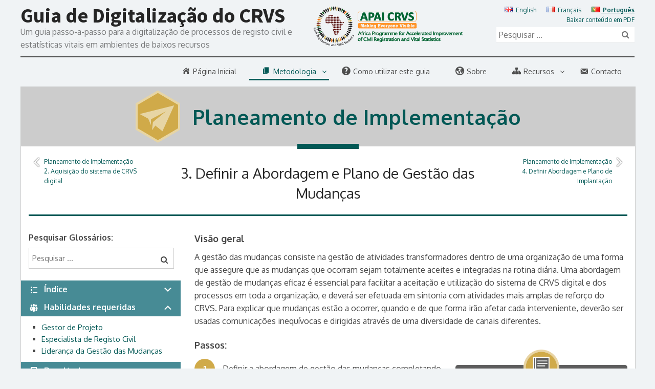

--- FILE ---
content_type: text/html; charset=UTF-8
request_url: http://www.crvs-dgb.org/pt/activities/planeamento-de-implementac%CC%A7a%CC%83o/3-definir-a-abordagem-e-plano-de-gesta%CC%83o-das-mudanc%CC%A7as/
body_size: 11088
content:

<!DOCTYPE html>
<html lang="pt-PT" prefix="og: http://ogp.me/ns#">
<head>
<meta charset="UTF-8">
<meta name="viewport" content="width=device-width, initial-scale=1">
<link rel="profile" href="http://gmpg.org/xfn/11">
<link rel="pingback" href="http://www.crvs-dgb.org/xmlrpc.php"> 

<!--[if lt IE 9]>
<script src="http://www.crvs-dgb.org/wp-content/themes/crvs/js/html5.js" type="text/javascript"></script>
<![endif]-->

  
<title>3. Definir a Abordagem e Plano de Gestão das Mudanças | Guia de Digitalização do CRVS</title>

<!-- This site is optimized with the Yoast SEO plugin v3.2.4 - https://yoast.com/wordpress/plugins/seo/ -->
<link rel="canonical" href="http://www.crvs-dgb.org/pt/activities/planeamento-de-implementac%cc%a7a%cc%83o/3-definir-a-abordagem-e-plano-de-gesta%cc%83o-das-mudanc%cc%a7as/" />
<meta property="og:locale" content="pt_PT" />
<meta property="og:locale:alternate" content="en_GB" />
<meta property="og:locale:alternate" content="fr_FR" />
<meta property="og:type" content="article" />
<meta property="og:title" content="3. Definir a Abordagem e Plano de Gestão das Mudanças | Guia de Digitalização do CRVS" />
<meta property="og:description" content="A gestão das mudanças consiste na gestão de atividades transformadores dentro de uma organização de uma forma que assegure que as mudanças que ocorram sejam totalmente aceites e integradas na rotina diária. Uma abordagem de gestão de mudanças eficaz é essencial para facilitar a aceitação e utilização do sistema de CRVS digital e dos processos &hellip;" />
<meta property="og:url" content="http://www.crvs-dgb.org/pt/activities/planeamento-de-implementac%cc%a7a%cc%83o/3-definir-a-abordagem-e-plano-de-gesta%cc%83o-das-mudanc%cc%a7as/" />
<meta property="og:site_name" content="Guia de Digitalização do CRVS" />
<meta name="twitter:card" content="summary" />
<meta name="twitter:description" content="A gestão das mudanças consiste na gestão de atividades transformadores dentro de uma organização de uma forma que assegure que as mudanças que ocorram sejam totalmente aceites e integradas na rotina diária. Uma abordagem de gestão de mudanças eficaz é essencial para facilitar a aceitação e utilização do sistema de CRVS digital e dos processos [&hellip;]" />
<meta name="twitter:title" content="3. Definir a Abordagem e Plano de Gestão das Mudanças | Guia de Digitalização do CRVS" />
<!-- / Yoast SEO plugin. -->

<link rel="alternate" type="application/rss+xml" title="Guia de Digitalização do CRVS &raquo; Feed" href="http://www.crvs-dgb.org/pt/feed/" />
<link rel="alternate" type="application/rss+xml" title="Guia de Digitalização do CRVS &raquo; Comments Feed" href="http://www.crvs-dgb.org/pt/comments/feed/" />
		<script type="text/javascript">
			window._wpemojiSettings = {"baseUrl":"http:\/\/s.w.org\/images\/core\/emoji\/72x72\/","ext":".png","source":{"concatemoji":"http:\/\/www.crvs-dgb.org\/wp-includes\/js\/wp-emoji-release.min.js?ver=4.3.34"}};
			!function(e,n,t){var a;function o(e){var t=n.createElement("canvas"),a=t.getContext&&t.getContext("2d");return!(!a||!a.fillText)&&(a.textBaseline="top",a.font="600 32px Arial","flag"===e?(a.fillText(String.fromCharCode(55356,56812,55356,56807),0,0),3e3<t.toDataURL().length):(a.fillText(String.fromCharCode(55357,56835),0,0),0!==a.getImageData(16,16,1,1).data[0]))}function i(e){var t=n.createElement("script");t.src=e,t.type="text/javascript",n.getElementsByTagName("head")[0].appendChild(t)}t.supports={simple:o("simple"),flag:o("flag")},t.DOMReady=!1,t.readyCallback=function(){t.DOMReady=!0},t.supports.simple&&t.supports.flag||(a=function(){t.readyCallback()},n.addEventListener?(n.addEventListener("DOMContentLoaded",a,!1),e.addEventListener("load",a,!1)):(e.attachEvent("onload",a),n.attachEvent("onreadystatechange",function(){"complete"===n.readyState&&t.readyCallback()})),(a=t.source||{}).concatemoji?i(a.concatemoji):a.wpemoji&&a.twemoji&&(i(a.twemoji),i(a.wpemoji)))}(window,document,window._wpemojiSettings);
		</script>
		<style type="text/css">
img.wp-smiley,
img.emoji {
	display: inline !important;
	border: none !important;
	box-shadow: none !important;
	height: 1em !important;
	width: 1em !important;
	margin: 0 .07em !important;
	vertical-align: -0.1em !important;
	background: none !important;
	padding: 0 !important;
}
</style>
<link rel='stylesheet' id='formidable-css'  href='http://www.crvs-dgb.org/wp-content/uploads/formidable/css/formidablepro.css?ver=2.0.10' type='text/css' media='all' />
<link rel='stylesheet' id='dashicons-css'  href='http://www.crvs-dgb.org/wp-includes/css/dashicons.min.css?ver=4.3.34' type='text/css' media='all' />
<link rel='stylesheet' id='elusive-css'  href='http://www.crvs-dgb.org/wp-content/plugins/menu-icons/css/elusive.min.css?ver=2.0' type='text/css' media='all' />
<link rel='stylesheet' id='fa-css'  href='http://www.crvs-dgb.org/wp-content/plugins/menu-icons/css/font-awesome.min.css?ver=4.2.0' type='text/css' media='all' />
<link rel='stylesheet' id='foundation-icons-css'  href='http://www.crvs-dgb.org/wp-content/plugins/menu-icons/css/foundation-icons.min.css?ver=3.0' type='text/css' media='all' />
<link rel='stylesheet' id='genericon-css'  href='http://www.crvs-dgb.org/wp-content/plugins/menu-icons/css/genericons.min.css?ver=3.2' type='text/css' media='all' />
<link rel='stylesheet' id='menu-icons-extra-css'  href='http://www.crvs-dgb.org/wp-content/plugins/menu-icons/css/extra.min.css?ver=0.7.0' type='text/css' media='all' />
<link rel='stylesheet' id='thebox-fonts-css'  href='//fonts.googleapis.com/css?family=Source+Sans+Pro%3A400%2C700%2C400italic%2C700italic%7COxygen%3A300%2C400%2C700&#038;subset=latin%2Clatin-ext' type='text/css' media='all' />
<link rel='stylesheet' id='thebox-icons-css'  href='http://www.crvs-dgb.org/wp-content/themes/crvs/fonts/icons-font.css?ver=1.6' type='text/css' media='all' />
<link rel='stylesheet' id='thebox-style-css'  href='http://www.crvs-dgb.org/wp-content/themes/crvs/style.css?ver=1.4.0' type='text/css' media='all' />
<script type='text/javascript' src='http://ajax.googleapis.com/ajax/libs/jquery/1.7.1/jquery.min.js'></script>
<link rel="EditURI" type="application/rsd+xml" title="RSD" href="http://www.crvs-dgb.org/xmlrpc.php?rsd" />
<link rel="wlwmanifest" type="application/wlwmanifest+xml" href="http://www.crvs-dgb.org/wp-includes/wlwmanifest.xml" /> 
<meta name="generator" content="WordPress 4.3.34" />
<link rel='shortlink' href='http://www.crvs-dgb.org/?p=1566' />
<link rel="alternate" href="http://www.crvs-dgb.org/en/activities/implementation-planning/3-define-the-change-management-approach-and-plan/" hreflang="en" />
<link rel="alternate" href="http://www.crvs-dgb.org/fr/activities/planification-de-la-mise-en-oeuvre/3-definition-de-la-methode-et-du-plan-de-la-gestion-du-changement/" hreflang="fr" />
<link rel="alternate" href="http://www.crvs-dgb.org/pt/activities/planeamento-de-implementac%cc%a7a%cc%83o/3-definir-a-abordagem-e-plano-de-gesta%cc%83o-das-mudanc%cc%a7as/" hreflang="pt" />

	<style type="text/css">.recentcomments a{display:inline !important;padding:0 !important;margin:0 !important;}</style>


<!-- lightbox scripts -->
<script src="http://www.crvs-dgb.org/wp-content/themes/crvs/js/lightbox2/lightbox.min.js"></script>
<link href="http://www.crvs-dgb.org/wp-content/themes/crvs/lightbox.css" rel="stylesheet" />

<!-- easy tabs -->
<script src="http://www.crvs-dgb.org/wp-content/themes/crvs/js/jquery.hashchange.min.js" type="text/javascript"></script>
<script src="http://www.crvs-dgb.org/wp-content/themes/crvs/js/jquery.easytabs.min.js" type="text/javascript"></script>


<script src="http://www.crvs-dgb.org/wp-content/themes/crvs/js/functions.js" type="text/javascript"></script>

<!-- GOOLE ANALYTICS -->
<script>
  (function(i,s,o,g,r,a,m){i['GoogleAnalyticsObject']=r;i[r]=i[r]||function(){
  (i[r].q=i[r].q||[]).push(arguments)},i[r].l=1*new Date();a=s.createElement(o),
  m=s.getElementsByTagName(o)[0];a.async=1;a.src=g;m.parentNode.insertBefore(a,m)
  })(window,document,'script','//www.google-analytics.com/analytics.js','ga');

  ga('create', 'UA-70614308-1', 'auto');
  ga('send', 'pageview');

</script>
<!-- GOOLE ANALYTICS -->

</head>
<body class="single single-activities postid-1566">

<div id="page">

    <header id="masthead" class="site-header clearfix" role="banner">
    <div class="site-brand clearfix">

      <div class="headerDivLeft">
        <hgroup style="width: 60%;">
                        <p class="site-title">
                <a href="http://www.crvs-dgb.org/pt/" rel="home">
                  Guia de Digitalização do CRVS                </a>
              </p>
            <p class="site-description">Um guia passo-a-passo para a digitalização de processos de registo civil e estatísticas vitais em ambientes de baixos recursos</p>
            
        </hgroup>
        

        <div style="width: 40%;float: right; text-align: center;">
          <img src="http://www.crvs-dgb.org/wp-content/uploads/2015/12/APAI-logo-header.png" class="title-img" style="width: 100%; max-width: 310px">
        </div>

              </div>

      <div class="headerDivRight">

        <div class="supportedLanguages">
          <ul>	<li class="lang-item lang-item-20 lang-item-en"><a hreflang="en" href="http://www.crvs-dgb.org/en/activities/implementation-planning/3-define-the-change-management-approach-and-plan/"><img src="[data-uri]" title="English" alt="English" />&nbsp;English</a></li>
	<li class="lang-item lang-item-23 lang-item-fr"><a hreflang="fr" href="http://www.crvs-dgb.org/fr/activities/planification-de-la-mise-en-oeuvre/3-definition-de-la-methode-et-du-plan-de-la-gestion-du-changement/"><img src="[data-uri]" title="Français" alt="Français" />&nbsp;Français</a></li>
	<li class="lang-item lang-item-113 lang-item-pt current-lang"><a hreflang="pt" href="http://www.crvs-dgb.org/pt/activities/planeamento-de-implementac%cc%a7a%cc%83o/3-definir-a-abordagem-e-plano-de-gesta%cc%83o-das-mudanc%cc%a7as/"><img src="[data-uri]" title="Português" alt="Português" />&nbsp;Português</a></li>
</ul>

          <a id="downloadSiteToPDF" style="float: right; clear: both;" href="http://www.crvs-dgb.org/wp-content/uploads/2016/08/CRVS-DGB-PORTUGUESE.pdf" target="_blank" title="Baixar conteúdo em PDF">Baixar conteúdo em PDF</a>
                  </div>

        <div style="width: 100%; float: right; clear: both; margin-top: 5px;">
          <div class="widget widget_search">	<form method="get" id="searchform" action="http://www.crvs-dgb.org/pt/" role="search" style="position: relative;">
		<input type="text" class="field" style="padding-right: 30px;" name="s" value="" id="s" placeholder="Pesquisar &hellip;" />
		<input type="submit" class="submit" name="submit2" id="searchsubmit" value="Search" />
    <i style="position: absolute; top: 7px; right: 10px;" id="headerSearchIcon" class="fa fa-search"></i>
	</form>

  <script>
  jQuery(document).ready(function(){
    jQuery("#headerSearchIcon").click(function(){
      jQuery( "#searchform" ).submit();
    })
  })
  </script>
  
</div>        </div>
      </div>    
      
    </div>  

    <nav id="site-navigation" class="main-navigation" role="navigation">
      <button class="menu-toggle"><span class="icon-font icon-menu"></span></button>
      <div class="menu-primary-menu-portugues-container"><ul id="menu-primary-menu-portugues" class="menu"><li id="menu-item-1575" class="menu-item menu-item-type-post_type menu-item-object-page menu-item-1575"><a href="http://www.crvs-dgb.org/pt/"><i class="_mi _before dashicons dashicons-admin-home"></i><span>Página Inicial</span></a></li>
<li id="menu-item-1579" class="menu-item menu-item-type-post_type menu-item-object-page current-menu-ancestor current_page_ancestor menu-item-has-children menu-item-1579"><a href="http://www.crvs-dgb.org/pt/metodologia/"><i class="_mi _before dashicons dashicons-admin-page"></i><span>Metodologia</span></a>
<ul class="sub-menu">
	<li id="menu-item-1589" class="menu-item menu-item-type-post_type menu-item-object-activities menu-item-has-children menu-item-1589"><a href="http://www.crvs-dgb.org/pt/activities/preparac%cc%a7a%cc%83o/">Preparação</a>
	<ul class="sub-menu">
		<li id="menu-item-1591" class="menu-item menu-item-type-post_type menu-item-object-activities menu-item-1591"><a href="http://www.crvs-dgb.org/pt/activities/preparac%cc%a7a%cc%83o/1-definir-uma-visa%cc%83o-de-longo-prazo-para-a-digitalizac%cc%a7a%cc%83o-de-crvs/">1. Definir uma Visão de Longo Prazo para a Digitalização de CRVS</a></li>
		<li id="menu-item-1590" class="menu-item menu-item-type-post_type menu-item-object-activities menu-item-1590"><a href="http://www.crvs-dgb.org/pt/activities/preparac%cc%a7a%cc%83o/2-desenvolver-um-caso-de-negocio-para-a-digitalizac%cc%a7a%cc%83o-de-crvs/">2. Desenvolver um Caso de Negócio para a Digitalização de CRVS</a></li>
	</ul>
</li>
	<li id="menu-item-1592" class="menu-item menu-item-type-post_type menu-item-object-activities menu-item-has-children menu-item-1592"><a href="http://www.crvs-dgb.org/pt/activities/analise-e-design/">Análise e Design</a>
	<ul class="sub-menu">
		<li id="menu-item-1593" class="menu-item menu-item-type-post_type menu-item-object-activities menu-item-1593"><a href="http://www.crvs-dgb.org/pt/activities/analise-e-design/1-iniciar-um-projeto-de-digitalizac%cc%a7a%cc%83o-de-crvs/">1. Iniciar um Projeto de Digitalização de CRVS</a></li>
		<li id="menu-item-1594" class="menu-item menu-item-type-post_type menu-item-object-activities menu-item-1594"><a href="http://www.crvs-dgb.org/pt/activities/analise-e-design/2-definir-a-arquitetura-do-negocio-de-crvs/">2. Definir a Arquitetura do Negócio de CRVS</a></li>
		<li id="menu-item-1595" class="menu-item menu-item-type-post_type menu-item-object-activities menu-item-1595"><a href="http://www.crvs-dgb.org/pt/activities/analise-e-design/3-conduzir-uma-avaliac%cc%a7a%cc%83o-as-is-do-cenario-de-crvs/">3. Conduzir uma Avaliação As-Is do Cenário de CRVS</a></li>
		<li id="menu-item-1596" class="menu-item menu-item-type-post_type menu-item-object-activities menu-item-1596"><a href="http://www.crvs-dgb.org/pt/activities/analise-e-design/4-identificar-as-oportunidades-e-limitac%cc%a7o%cc%83es-da-digitalizac%cc%a7a%cc%83o-de-crvs/">4. Identificar as Oportunidades e Limitações da Digitalização de CRVS</a></li>
		<li id="menu-item-1597" class="menu-item menu-item-type-post_type menu-item-object-activities menu-item-1597"><a href="http://www.crvs-dgb.org/pt/activities/analise-e-design/5-documentar-os-processos-de-crvs-alvo/">5. Documentar os Processos de CRVS Alvo</a></li>
		<li id="menu-item-1598" class="menu-item menu-item-type-post_type menu-item-object-activities menu-item-1598"><a href="http://www.crvs-dgb.org/pt/activities/analise-e-design/6-definir-os-requisitos-de-informac%cc%a7a%cc%83o-de-crvs/">6. Definir os Requisitos de Informação de CRVS</a></li>
		<li id="menu-item-1599" class="menu-item menu-item-type-post_type menu-item-object-activities menu-item-1599"><a href="http://www.crvs-dgb.org/pt/activities/analise-e-design/7-definir-a-arquitetura-do-sistema-alvo/">7. Definir a Arquitetura do Sistema Alvo</a></li>
		<li id="menu-item-1600" class="menu-item menu-item-type-post_type menu-item-object-activities menu-item-1600"><a href="http://www.crvs-dgb.org/pt/activities/analise-e-design/8-definir-os-requisitos-do-sistema/">8. Definir os Requisitos do Sistema</a></li>
	</ul>
</li>
	<li id="menu-item-1601" class="menu-item menu-item-type-post_type menu-item-object-activities current-activities-ancestor current-menu-ancestor current-menu-parent current-activities-parent menu-item-has-children menu-item-1601"><a href="http://www.crvs-dgb.org/pt/activities/planeamento-de-implementac%cc%a7a%cc%83o/">Planeamento de Implementação</a>
	<ul class="sub-menu">
		<li id="menu-item-1602" class="menu-item menu-item-type-post_type menu-item-object-activities menu-item-1602"><a href="http://www.crvs-dgb.org/pt/activities/planeamento-de-implementac%cc%a7a%cc%83o/1-documentar-o-plano-de-implementac%cc%a7a%cc%83o-da-digitalizac%cc%a7a%cc%83o-de-crvs/">1. Documentar o Plano de Implementação da Digitalização de CRVS</a></li>
		<li id="menu-item-1603" class="menu-item menu-item-type-post_type menu-item-object-activities menu-item-1603"><a href="http://www.crvs-dgb.org/pt/activities/planeamento-de-implementac%cc%a7a%cc%83o/2-aquisic%cc%a7a%cc%83o-do-sistema-de-crvs-digital/">2. Aquisição do sistema de CRVS digital</a></li>
		<li id="menu-item-1604" class="menu-item menu-item-type-post_type menu-item-object-activities current-menu-item menu-item-1604"><a href="http://www.crvs-dgb.org/pt/activities/planeamento-de-implementac%cc%a7a%cc%83o/3-definir-a-abordagem-e-plano-de-gesta%cc%83o-das-mudanc%cc%a7as/">3. Definir a Abordagem e Plano de Gestão das Mudanças</a></li>
		<li id="menu-item-1605" class="menu-item menu-item-type-post_type menu-item-object-activities menu-item-1605"><a href="http://www.crvs-dgb.org/pt/activities/planeamento-de-implementac%cc%a7a%cc%83o/4-definir-abordagem-e-plano-de-implantac%cc%a7a%cc%83o/">4. Definir Abordagem e Plano de Implantação</a></li>
		<li id="menu-item-1607" class="menu-item menu-item-type-post_type menu-item-object-activities menu-item-1607"><a href="http://www.crvs-dgb.org/pt/activities/planeamento-de-implementac%cc%a7a%cc%83o/5-definir-o-plano-e-abordagem-a-formac%cc%a7a%cc%83o/">5. Definir o Plano e Abordagem à Formação</a></li>
		<li id="menu-item-1608" class="menu-item menu-item-type-post_type menu-item-object-activities menu-item-1608"><a href="http://www.crvs-dgb.org/pt/activities/planeamento-de-implementac%cc%a7a%cc%83o/6-definir-o-plano-de-abordagem-e-testes/">6. Definir o Plano de Abordagem e Testes</a></li>
		<li id="menu-item-1610" class="menu-item menu-item-type-post_type menu-item-object-activities menu-item-1610"><a href="http://www.crvs-dgb.org/pt/activities/planeamento-de-implementac%cc%a7a%cc%83o/7-definir-a-abordagem-e-plano-das-operac%cc%a7o%cc%83es/">7. Definir a Abordagem e Plano das Operações</a></li>
	</ul>
</li>
</ul>
</li>
<li id="menu-item-1612" class="menu-item menu-item-type-post_type menu-item-object-page menu-item-1612"><a href="http://www.crvs-dgb.org/pt/como-utilizar-este-guia/"><i class="_mi _before elusive el-icon-question-sign"></i><span>Como utilizar este guia</span></a></li>
<li id="menu-item-1614" class="menu-item menu-item-type-post_type menu-item-object-page menu-item-1614"><a href="http://www.crvs-dgb.org/pt/sobre-o-guiade-digitalizacao-de-crvs/"><i class="_mi _before elusive el-icon-globe"></i><span>Sobre</span></a></li>
<li id="menu-item-1615" class="menu-item menu-item-type-post_type menu-item-object-page menu-item-has-children menu-item-1615"><a href="http://www.crvs-dgb.org/pt/recursos/"><i class="_mi _before dashicons dashicons-networking"></i><span>Recursos</span></a>
<ul class="sub-menu">
	<li id="menu-item-1616" class="menu-item menu-item-type-post_type menu-item-object-page menu-item-1616"><a href="http://www.crvs-dgb.org/pt/abreviaturas/">Abreviaturas</a></li>
	<li id="menu-item-1617" class="menu-item menu-item-type-post_type menu-item-object-page menu-item-1617"><a href="http://www.crvs-dgb.org/pt/glossario/">Glossário</a></li>
	<li id="menu-item-1639" class="menu-item menu-item-type-post_type menu-item-object-page menu-item-1639"><a href="http://www.crvs-dgb.org/pt/bibliografia/">Bibliografia</a></li>
	<li id="menu-item-1618" class="menu-item menu-item-type-post_type menu-item-object-page menu-item-1618"><a href="http://www.crvs-dgb.org/pt/caixa-de-ferramentas-com-ativos/">Caixa de Ferramentas com Ativos</a></li>
	<li id="menu-item-1638" class="menu-item menu-item-type-post_type menu-item-object-page menu-item-1638"><a href="http://www.crvs-dgb.org/pt/competencias-necessarias/">Competências Necessárias</a></li>
</ul>
</li>
<li id="menu-item-1637" class="menu-item menu-item-type-post_type menu-item-object-page menu-item-1637"><a href="http://www.crvs-dgb.org/pt/contacto/"><i class="_mi _before dashicons dashicons-email-alt"></i><span>Contacto</span></a></li>
</ul></div>
      
      
    </nav><!-- #site-navigation -->
    
  </header><!-- #masthead .site-header -->

  <div id="main" class="site-main clearfix">
    
    

	
	<div style="background: #fff; display: inline-block; border-left: 1px solid #ccc; border-right: 1px solid #ccc; width: 100%;">

		

		<div class="activityHeaderDiv">
			<h2 class="activityHeader" style="color: #025855;">
				<div style="display: none; ">
					<span>
						<img src="http://www.crvs-dgb.org/wp-content/themes/crvs/images/Implementation-Planning.png" />
					</span>
					Planeamento de Implementação	
				</div>
				<span>
					<img src="http://www.crvs-dgb.org/wp-content/themes/crvs/images/Implementation-Planning.png" />
				</span>
				Planeamento de Implementação			</h2>
		</div>
		<div style="width: 10%; background: #025855;; height: 10px; margin: -5px auto 0px auto;"></div>
		



		<div style="float: left; width: 100%;" class="site-navigation; post-navigation">
			<div style="padding: 15px;">
								<div class="nav-previous">
              <a href="http://www.crvs-dgb.org/pt/activities/planeamento-de-implementac%cc%a7a%cc%83o/2-aquisic%cc%a7a%cc%83o-do-sistema-de-crvs-digital/" rel="prev">
                <img src="http://www.crvs-dgb.org/wp-content/themes/crvs/images/prev.png" style="width: 10%; float: left; margin-right: 3%;" />
                <div style="float: left; width: 87%; margin-bottom: 10px;">
                  Planeamento de Implementação<br />
                  2. Aquisição do sistema de CRVS digital
                </div>
              </a>
            </div>
				<h1 class="activitiesHeader" style="clear: right; text-align: center; width: 60%; margin: 13px 0px; font-size: 28px; margin-bottom: 22px;">3. Definir a Abordagem e Plano de Gestão das Mudanças</h1>
				<div class="nav-next">
              <a href="http://www.crvs-dgb.org/pt/activities/planeamento-de-implementac%cc%a7a%cc%83o/4-definir-abordagem-e-plano-de-implantac%cc%a7a%cc%83o/" rel="next">
                <img src="http://www.crvs-dgb.org/wp-content/themes/crvs/images/next.png" style="width: 10%; float: right; margin-left: 3%" />
                <div style="width: 87%; float: right; margin-bottom: 10px;">
                  Planeamento de Implementação<br />
                  4. Definir Abordagem e Plano de Implantação
                </div>
              </a>
            </div>				<div style="width: 100%; background: #025855; height: 3px; margin: 0px auto; clear: both;"></div>
			</div>
		</div>


					<!-- make custom sidebar for activities -->
			<div id="secondary" class="widget-area" role="complementary">

				<script>
				jQuery(document).ready(function(){
					jQuery(".activitiesAccordionheading").click(function(){
						jQuery(this).next().toggle("medium");
						jQuery(this).children(".accordionIsVisible").toggle("medium")
						jQuery(this).children(".accordionIsNotVisible").toggle("medium")
					});

					/*function confirmAction(){
	        	var confirmed = confirm("You are about to download this file. Do you wish to continue?");
	        	return confirmed;
	        }*/

				})
				</script>


				<div class="site-content" style="padding: 15px;">

					<!-- form submitted via AJAX - function can be found in js/functions.js -->
					<form id="glossarySearchSubmit" style="display: inline-block; width: 100%;">

						<div class="glossarySearchContainer">
							<label class="glossarySearchLabel">Pesquisar Glossários:</label>

								<div style=" position: relative;">
									<input type="text" class="field" style="padding: 10px 4% 10px 2%;" name="glossarySearch" id="glossarySearch" value="" id="s" placeholder="Pesquisar &hellip;" />
							    <i style="position: absolute; bottom: 10px; right: 10px;" id="glossarySearchIcon" class="fa fa-search"></i>
						    </div>
						  <script>
						  jQuery(document).ready(function(){
						    jQuery("#glossarySearchIcon").click(function(){
						      jQuery( "#glossarySearchSubmit" ).submit();
						    })
						  })
						  </script>

							<!--<div class="glossarySearch">
								<input type="text" placeholder="Search" name="glossarySearch" id="glossarySearch" />	
								<input type="hidden" placeholder="Search" name="searchType" value="" />	
							</div>						
							<input type="submit" class="glossarySearchSubmit" value="Search" />-->
						</div>

						<div class="glossarySearchErrorDiv">Valor de pesquisa necessário!</div>

						<div class="glossaryLoadingDiv">
							<img src="http://www.crvs-dgb.org/wp-content/themes/crvs/images/crvs-loading.gif" />
						</div>
						<div id="glossarySearchContent"></div>
					</form>
				</div>

				<div class="activitiesAccordionContainer">
					<div class="activitiesAccordionDiv">
						<h4 class="activitiesAccordionheading">
							<span class="dashicons dashicons-editor-ul"></span>Índice							<span class="accordionIsNotVisible dashicons dashicons-arrow-up-alt2"></span>
							<span class="accordionIsVisible dashicons dashicons-arrow-down-alt2"></span>
						</h4>
						<div class="activitiesAccordionContent indexAccordion" style="display: none;">
							<ul><li><a href="http://www.crvs-dgb.org/pt/activities/preparac%cc%a7a%cc%83o/" class="" title="Preparação">Preparação</a><ul><li><a href="http://www.crvs-dgb.org/pt/activities/preparac%cc%a7a%cc%83o/1-definir-uma-visa%cc%83o-de-longo-prazo-para-a-digitalizac%cc%a7a%cc%83o-de-crvs/" class="" title="1. Definir uma Visão de Longo Prazo para a Digitalização de CRVS">1. Definir uma Visão de Longo Prazo para a Digitalização de CRVS</a></li><li><a href="http://www.crvs-dgb.org/pt/activities/preparac%cc%a7a%cc%83o/2-desenvolver-um-caso-de-negocio-para-a-digitalizac%cc%a7a%cc%83o-de-crvs/" class="" title="2. Desenvolver um Caso de Negócio para a Digitalização de CRVS">2. Desenvolver um Caso de Negócio para a Digitalização de CRVS</a></li></ul></li><li><a href="http://www.crvs-dgb.org/pt/activities/analise-e-design/" class="" title="Análise e Design">Análise e Design</a><ul><li><a href="http://www.crvs-dgb.org/pt/activities/analise-e-design/1-iniciar-um-projeto-de-digitalizac%cc%a7a%cc%83o-de-crvs/" class="" title="1. Iniciar um Projeto de Digitalização de CRVS">1. Iniciar um Projeto de Digitalização de CRVS</a></li><li><a href="http://www.crvs-dgb.org/pt/activities/analise-e-design/2-definir-a-arquitetura-do-negocio-de-crvs/" class="" title="2. Definir a Arquitetura do Negócio de CRVS">2. Definir a Arquitetura do Negócio de CRVS</a></li><li><a href="http://www.crvs-dgb.org/pt/activities/analise-e-design/3-conduzir-uma-avaliac%cc%a7a%cc%83o-as-is-do-cenario-de-crvs/" class="" title="3. Conduzir uma Avaliação As-Is do Cenário de CRVS">3. Conduzir uma Avaliação As-Is do Cenário de CRVS</a></li><li><a href="http://www.crvs-dgb.org/pt/activities/analise-e-design/4-identificar-as-oportunidades-e-limitac%cc%a7o%cc%83es-da-digitalizac%cc%a7a%cc%83o-de-crvs/" class="" title="4. Identificar as Oportunidades e Limitações da Digitalização de CRVS">4. Identificar as Oportunidades e Limitações da Digitalização de CRVS</a></li><li><a href="http://www.crvs-dgb.org/pt/activities/analise-e-design/5-documentar-os-processos-de-crvs-alvo/" class="" title="5. Documentar os Processos de CRVS Alvo">5. Documentar os Processos de CRVS Alvo</a></li><li><a href="http://www.crvs-dgb.org/pt/activities/analise-e-design/6-definir-os-requisitos-de-informac%cc%a7a%cc%83o-de-crvs/" class="" title="6. Definir os Requisitos de Informação de CRVS">6. Definir os Requisitos de Informação de CRVS</a></li><li><a href="http://www.crvs-dgb.org/pt/activities/analise-e-design/7-definir-a-arquitetura-do-sistema-alvo/" class="" title="7. Definir a Arquitetura do Sistema Alvo">7. Definir a Arquitetura do Sistema Alvo</a></li><li><a href="http://www.crvs-dgb.org/pt/activities/analise-e-design/8-definir-os-requisitos-do-sistema/" class="" title="8. Definir os Requisitos do Sistema">8. Definir os Requisitos do Sistema</a></li></ul></li><li><a href="http://www.crvs-dgb.org/pt/activities/planeamento-de-implementac%cc%a7a%cc%83o/" class="" title="Planeamento de Implementação">Planeamento de Implementação</a><ul><li><a href="http://www.crvs-dgb.org/pt/activities/planeamento-de-implementac%cc%a7a%cc%83o/1-documentar-o-plano-de-implementac%cc%a7a%cc%83o-da-digitalizac%cc%a7a%cc%83o-de-crvs/" class="" title="1. Documentar o Plano de Implementação da Digitalização de CRVS">1. Documentar o Plano de Implementação da Digitalização de CRVS</a></li><li><a href="http://www.crvs-dgb.org/pt/activities/planeamento-de-implementac%cc%a7a%cc%83o/2-aquisic%cc%a7a%cc%83o-do-sistema-de-crvs-digital/" class="" title="2. Aquisição do sistema de CRVS digital">2. Aquisição do sistema de CRVS digital</a></li><li><a href="http://www.crvs-dgb.org/pt/activities/planeamento-de-implementac%cc%a7a%cc%83o/3-definir-a-abordagem-e-plano-de-gesta%cc%83o-das-mudanc%cc%a7as/" class="indexCurrent" title="3. Definir a Abordagem e Plano de Gestão das Mudanças">3. Definir a Abordagem e Plano de Gestão das Mudanças</a></li><li><a href="http://www.crvs-dgb.org/pt/activities/planeamento-de-implementac%cc%a7a%cc%83o/4-definir-abordagem-e-plano-de-implantac%cc%a7a%cc%83o/" class="" title="4. Definir Abordagem e Plano de Implantação">4. Definir Abordagem e Plano de Implantação</a></li><li><a href="http://www.crvs-dgb.org/pt/activities/planeamento-de-implementac%cc%a7a%cc%83o/5-definir-o-plano-e-abordagem-a-formac%cc%a7a%cc%83o/" class="" title="5. Definir o Plano e Abordagem à Formação">5. Definir o Plano e Abordagem à Formação</a></li><li><a href="http://www.crvs-dgb.org/pt/activities/planeamento-de-implementac%cc%a7a%cc%83o/6-definir-o-plano-de-abordagem-e-testes/" class="" title="6. Definir o Plano de Abordagem e Testes">6. Definir o Plano de Abordagem e Testes</a></li><li><a href="http://www.crvs-dgb.org/pt/activities/planeamento-de-implementac%cc%a7a%cc%83o/7-definir-a-abordagem-e-plano-das-operac%cc%a7o%cc%83es/" class="" title="7. Definir a Abordagem e Plano das Operações">7. Definir a Abordagem e Plano das Operações</a></li></ul></li></ul>						</div>
					</div>
					
					<div class="activitiesAccordionDiv">
								<h4 class="activitiesAccordionheading">
									<span class="dashicons dashicons-groups"></span>Habilidades requeridas									<span class="accordionIsVisible dashicons dashicons-arrow-up-alt2"></span>
									<span class="accordionIsNotVisible dashicons dashicons-arrow-down-alt2"></span>
								</h4>
								<div class="activitiesAccordionContent"><ul>
<li><a href="http://www.crvs-dgb.org/competencias-necessarias/#Gestor de Projeto" target="_blank">Gestor de Projeto</a></li>
<li><a href="http://www.crvs-dgb.org/competencias-necessarias/#Perito em Matéria de Registo Civil" target="_blank">Especialista de Registo Civil</a></li>
<li><a href="http://www.crvs-dgb.org/competencias-necessarias/" target="_blank">Liderança da Gestão das Mudanças</a></li>
</ul>
</div>
							</div><div class="activitiesAccordionDiv">
								<h4 class="activitiesAccordionheading">
									<span class="dashicons dashicons-download"></span>Resultados									<span class="accordionIsVisible dashicons dashicons-arrow-up-alt2"></span>
									<span class="accordionIsNotVisible dashicons dashicons-arrow-down-alt2"></span>
								</h4>
								<div class="activitiesAccordionContent"><ul>
<li>Abordagem de Gestão das Mudanças</li>
<li>Plano de Comunicações</li>
</ul>
</div>
							</div><div class="activitiesAccordionDiv">
								<h4 class="activitiesAccordionheading">
									<span class="dashicons dashicons-index-card"></span>Modelos									<span class="accordionIsVisible dashicons dashicons-arrow-up-alt2"></span>
									<span class="accordionIsNotVisible dashicons dashicons-arrow-down-alt2"></span>
								</h4>
								<div class="activitiesAccordionContent"><ul>
<li><a href="http://www.crvs-dgb.org/wp-content/uploads/2015/10/CRVS-Change-Management-Approach-Template.docx">Modelo de Abordagem à Gestão das Mudanças de CRVS</a></li>
</ul>
</div>
							</div>
				</div>
			</div><!-- #secondary .widget-area -->
			
		

		<div id="primary" class="content-area" style="margin-bottom: 20px;">
			<div id="content" class="site-content" role="main">
				

<article style="border-top: none; border-bottom: none; float: left" id="post-1566" class="post-1566 activities type-activities status-publish hentry activity-phase-planeamento-de-implementacao">
		
	<div class="entry-content">
			<h3>Visão geral</h3>
			<p>A gestão das mudanças consiste na gestão de atividades transformadores dentro de uma organização de uma forma que assegure que as mudanças que ocorram sejam totalmente aceites e integradas na rotina diária. Uma abordagem de gestão de mudanças eficaz é essencial para facilitar a aceitação e utilização do sistema de CRVS digital e dos processos em toda a organização, e deverá ser efetuada em sintonia com atividades mais amplas de reforço do CRVS. Para explicar que mudanças estão a ocorrer, quando e de que forma irão afetar cada interveniente, deverão ser usadas comunicações inequívocas e dirigidas através de uma diversidade de canais diferentes.</p>
		</div><!-- .entry-content --><div class="entry-content">
			<h3>Passos: </h3>

			
			<div class="bulletDiv" style="">
				<div class="bulletNumber" style="position: absolute; top: 0px; left: 0px; margin-top: -7px;">1</div>

				<div class="tooltipDiv box-float-right" style="width: 40%;  "><p style="text-align: center; display: inline-block; width: 100%; margin: -40px 0px;"><img style="width: 70px;" src="http://www.crvs-dgb.org/wp-content/themes/crvs/images/box-header-definition.png" alt="" /></p><div class="tooltipContent"><h4 style="text-align: center;">Principais Dicas para a Gestão de Mudanças</h4><ol>
<li><strong>Seja estruturado nas suas comunicações</strong>: construa credibilidade no Projeto de Digitalização de CRVS formulando um plano de comunicações estruturado.</li>
<li><strong>Comece a comunicar de início</strong>. Ao informar as partes afetadas no início do processo, evitará “apagar fogos” quando a mudança for implementada.</li>
<li><strong>As pessoas são o segredo para o sucesso</strong>. Ainda que implemente um sistema de CRVS eficiente e eficaz, se as pessoas que interagem com ele diariamente não o aceitarem a mudança fracassará.</li>
<li><strong>Perceba as necessidades individuais</strong> e adapte as suas comunicações às mesmas.</li>
<li><strong>Identifique os “Defensores e promotores das Mudanças”</strong> na organização. Os defensores e promotores das mudanças são indivíduos a todos os níveis em toda a organização responsáveis pela divulgação de “boas notícias” sobre a futura mudança; responda às dúvidas; e reúna opiniões. Estes indivíduos fazem parte das equipas que serão afetadas pela mudança e, portanto, conseguem relacionar-se com os que são afetados e responder com maior eficácia do que os que estão a iniciar a mudança.</li>
<li><strong>Identifique um “Patrocinador do Projeto”</strong> para a defesa da mudança e incentivar a adoção do sistema digital de CRVS ao mais alto nível.</li>
</ol>
</div></div><p>Definir a abordagem de gestão das mudanças completando o <a href="http://www.crvs-dgb.org/wp-content/uploads/2015/10/CRVS-Change-Management-Approach-Template.docx" target="_blank">Modelo de Abordagem de Gestão de Mudanças</a>, considerando:</p>
<ul>
<li>Que atores estão agora envolvidos no processo? De que forma é que isto os afeta, aos seus antigos papéis e à sua gestão?</li>
<li>Quem precisa de ter conhecimento das mudanças no sistema e processo em todos os níveis das instituições afetadas?</li>
<li>O que é que cada um destes atores precisa de saber? Por ex., de que forma as mudanças na Digitalização do CRVS afetam cada um? Quais são os benefícios das mudanças? Quando são feitas as mudanças?</li>
<li>Que métodos de comunicação devem ser empregues para partilhar notícias das mudanças? Por ex., comunicação escrita por e-mail, carta; comunicação direta através de reuniões de equipa; recursos visuais, ou seja, cartazes.</li>
<li>Quando deverá ser informado cada ator (consoante a sua relação com as mudanças)?</li>
<li>Quem pode agir como “Paladinos das Mudanças” dentro da organização?</li>
<li>Como irá monitorizar a aceitação/feedback sobre as mudanças?</li>
<li>Como é que irá responder ao feedback sobre as mudanças?</li>
</ul>
</div><div class="bulletDiv" style="">
				<div class="bulletNumber" style="position: absolute; top: 0px; left: 0px; margin-top: -7px;">2</div>

				<p>Identificar a equipa necessária para a implementação da abordagem da gestão das mudanças; integre estes recursos na Equipa de Digitalização do CRVS e assegure-se de que o alcance e objetivos do Projeto de Digitalização do CRVS são entendidos.</p>
</div><div class="bulletDiv" style="clear: both;">
				<div class="bulletNumber" style="position: absolute; top: 0px; left: 0px; margin-top: -7px;">3</div>

				<p>Definir o plano de comunicações e atualizar o Plano de Implementação de forma a refletir as atividades de comunicação e de defesa.</p>
</div><div class="bulletDiv" style="">
				<div class="bulletNumber" style="position: absolute; top: 0px; left: 0px; margin-top: -7px;">4</div>

				<p>Criar conteúdo de comunicações que será utilizado em cada forma de comunicação identificada.</p>
</div>
		</div>	

	<!--<footer class="entry-footer" style="padding-bottom: 7px;">
	<div style="display: inline-block; width: 100%;">
			<a href="http://www.crvs-dgb.org/pt/glossary/" class="activityButtons" title="Glossaries">Glossaries</a>
			<a href="http://www.crvs-dgb.org/pt/toolbox/" class="activityButtons" title="Toolbox">Toolbox</a>
		</div>	</footer>	-->
	
</article><!-- #post-1566 -->

			</div><!-- #content .site-content -->
		</div><!-- #primary .content-area -->


		<div style="float: left; width: 100%;">
			<nav role="navigation" id="nav-below" class="site-navigation post-navigation">
								<div class="nav-previous">
              <a href="http://www.crvs-dgb.org/pt/activities/planeamento-de-implementac%cc%a7a%cc%83o/2-aquisic%cc%a7a%cc%83o-do-sistema-de-crvs-digital/" rel="prev">
                <img src="http://www.crvs-dgb.org/wp-content/themes/crvs/images/prev.png" style="width: 10%; float: left; margin-right: 3%;" />
                <div style="float: left; width: 87%; margin-bottom: 10px;">
                  Planeamento de Implementação<br />
                  2. Aquisição do sistema de CRVS digital
                </div>
              </a>
            </div>
				<div style="display: inline-block; width: 310px; margin-left: 18%; ">
				      <a href="http://www.crvs-dgb.org/pt/glossario/" class="activityButtons" title="Glossários">Glossários</a>
				      <a href="http://www.crvs-dgb.org/pt/caixa-de-ferramentas-com-ativos/" class="activityButtons" title="Caixa de ferramentas">Caixa de ferramentas</a>
				    </div>				
				<div class="nav-next">
              <a href="http://www.crvs-dgb.org/pt/activities/planeamento-de-implementac%cc%a7a%cc%83o/4-definir-abordagem-e-plano-de-implantac%cc%a7a%cc%83o/" rel="next">
                <img src="http://www.crvs-dgb.org/wp-content/themes/crvs/images/next.png" style="width: 10%; float: right; margin-left: 3%" />
                <div style="width: 87%; float: right; margin-bottom: 10px;">
                  Planeamento de Implementação<br />
                  4. Definir Abordagem e Plano de Implantação
                </div>
              </a>
            </div>			</nav>
		</div>


	</div>


	


		
	</div><!-- #main .site-main -->

	<footer id="colophon" class="site-footer clearfix" role="contentinfo">

		

					<nav id="footer-navigation" class="footer-navigation">
				<div class="menu-container"><ul id="secondary-menu" class="menu"><li id="menu-item-1577" class="menu-item menu-item-type-post_type menu-item-object-page menu-item-1577"><a href="http://www.crvs-dgb.org/pt/">Página Inicial</a></li>
<li id="menu-item-1578" class="menu-item menu-item-type-post_type menu-item-object-page menu-item-1578"><a href="http://www.crvs-dgb.org/pt/metodologia/">Metodologia</a></li>
<li id="menu-item-1624" class="menu-item menu-item-type-post_type menu-item-object-page menu-item-1624"><a href="http://www.crvs-dgb.org/pt/como-utilizar-este-guia/">Como utilizar este guia</a></li>
<li id="menu-item-1625" class="menu-item menu-item-type-post_type menu-item-object-page menu-item-1625"><a href="http://www.crvs-dgb.org/pt/sobre-o-guiade-digitalizacao-de-crvs/">Sobre</a></li>
<li id="menu-item-1627" class="menu-item menu-item-type-post_type menu-item-object-page menu-item-1627"><a href="http://www.crvs-dgb.org/pt/recursos/">Recursos</a></li>
<li id="menu-item-1636" class="menu-item menu-item-type-post_type menu-item-object-page menu-item-1636"><a href="http://www.crvs-dgb.org/pt/contacto/">Contacto</a></li>
</ul></div>			</nav>
				
		
		<div class="credits">
			Copyright &copy; APAI-CRVS
			<br>
			<!--<a href="http://wordpress.org/">Proudly powered by WordPress</a>
			<span class="sep"> / </span>
			Theme: The Box by <a href="http://design.altervista.org" rel="designer">Design Lab</a>-->
		</div>

	</footer><!-- #colophon .site-footer -->
</div><!-- #page -->

<script type='text/javascript' src='http://www.crvs-dgb.org/wp-content/themes/crvs/js/navigation.js?ver=20120206'></script>

</body>
</html>

--- FILE ---
content_type: text/css
request_url: http://www.crvs-dgb.org/wp-content/themes/crvs/style.css?ver=1.4.0
body_size: 12111
content:
/*
Theme Name: crvs-dgb
Theme URI: http://design.altervista.org/thebox/
Author: Design Lab
Author URI: http://design.altervista.org
Description: Simple and minimal two columns Theme: custom header, custom background, custom colors, post thumbnails, post formats
Version: 1.4.0
License: GNU General Public License v2 or later
License URI: http://www.gnu.org/licenses/gpl-2.0.html
Text Domain: thebox
Tags: two-columns, right-sidebar, fixed-layout, responsive-layout, custom-header, custom-background, custom-menu, custom-colors, sticky-post, featured-images, post-formats, full-width-template, translation-ready

FontAwesome License: SIL Open Font License - http://scripts.sil.org/OFL
This Theme is licensed under the GPL.
*/



/*

Index:

01: Normalize
02: Layout
03: Headings 
04: Text elements
05: Links
06: Alignment
07: Header
08: Content
09: Custom Formats
10: Media
11: Navigation
12: Widget
13: Footer
14: Comments
15: Additional Styles
16: Media Queries

*/


/* 01: Normalize 

Normalizing styles have been helped along thanks to the fine work of
Nicolas Gallagher and Jonathan Neal http://necolas.github.com/normalize.css/	

*/

html {
	font-family: sans-serif;
	-webkit-text-size-adjust: 100%;
	-ms-text-size-adjust:     100%;
}

body {
	margin: 0;
}

article,
aside,
details,
figcaption,
figure,
footer,
header,
main,
menu,
nav,
section,
summary {
	display: block;
}

audio,
canvas,
progress,
video {
	display: inline-block;
	vertical-align: baseline;
}

audio:not([controls]) {
	display: none;
	height: 0;
}

[hidden],
template {
	display: none;
}

a {
	background-color: transparent;
}

a:active,
a:hover {
	outline: 0;
}

abbr[title] {
	border-bottom: 1px dotted;
}

b,
strong {
	font-weight: bold;
}

dfn {
	font-style: italic;
}

h1 {
	font-size: 2em;
	margin: 0.67em 0;
}

mark {
	background: #ff0;
	color: #000;
}

small {
	font-size: 80%;
}

sub,
sup {
	font-size: 75%;
	line-height: 0;
	position: relative;
	vertical-align: baseline;
}

sup {
	top: -0.5em;
}

sub {
	bottom: -0.25em;
}

img {
	border: 0;
}

svg:not(:root) {
	overflow: hidden;
}

figure {
	margin: 1em 40px;
}

hr {
	box-sizing: content-box;
	height: 0;
}

pre {
	overflow: auto;
}

code,
kbd,
pre,
samp {
	font-family: monospace, monospace;
	font-size: 1em;
}

button,
input,
optgroup,
select,
textarea {
	color: inherit;
	font: inherit;
	margin: 0;
}

button {
	overflow: visible;
}

button,
select {
	text-transform: none;
}

button,
html input[type="button"],
input[type="reset"],
input[type="submit"] {
	-webkit-appearance: button;
	cursor: pointer;
}

button[disabled],
html input[disabled] {
	cursor: default;
}

button::-moz-focus-inner,
input::-moz-focus-inner {
	border: 0;
	padding: 0;
}

input {
	line-height: normal;
}

input[type="checkbox"],
input[type="radio"] {
	box-sizing: border-box;
	padding: 0;
}

input[type="number"]::-webkit-inner-spin-button,
input[type="number"]::-webkit-outer-spin-button {
	height: auto;
}

input[type="search"] {
	-webkit-appearance: textfield;
	box-sizing: content-box;
}

input[type="search"]::-webkit-search-cancel-button,
input[type="search"]::-webkit-search-decoration {
	-webkit-appearance: none;
}

fieldset {
	border: none;
	margin: 0 2px;
	padding: 0.35em 0.625em 0.75em;
}

legend {
	border: 0;
	padding: 0;
}

textarea {
	overflow: auto;
}

optgroup {
	font-weight: bold;
}

table {
	border-collapse: collapse;
	border-spacing: 0;
}

td,
th {
	padding: 0;
}


/* 02: Layout */

body {
	background: #f0f3f5;
}

#page {
	margin: auto;
	width: 1200px;
	padding: 0;
	/*max-width: 980px;*/
}

.content-area {
	width: 67%; /* 640px */
	float: right;
}

.widget-area {
	width: 30%; /* 300px */
	float: left;
}

.sidebar-content .content-area {
	float: right;	
}

.sidebar-content .widget-area {
	float: left;	
}

/* Clearing floats */

.clearfix:after,
.entry-header:after,
.entry-content:after,
.entry-summary:after,
.widget:after,
.main-navigation > div > ul:after,
.page-numbers:after {
	clear: both;
}

.clearfix:before,
.clearfix:after,
.entry-header:before,
.entry-header:after,
.entry-content:before,
.entry-content:after,
.entry-summary:before,
.entry-summary:after,
.widget:before,
.widget:after,
.main-navigation > div > ul:before,
.main-navigation > div > ul:after,
.page-numbers:before,
.page-numbers:after  {
	display: table;
	content: "";
}

/* 03: Headings */

h1,h2,h3,h4,h5,h6 {
	clear: both;
}

h1 {
	font-size: 24px; /* 24px */
	line-height: 1.4;
	margin: 0px 0px 10px 0px;
}

h2 {
	font-size: 22px; /* 22px */
	line-height: 1.4;
	font-weight: 700;
	margin: 0px 0px 10px 0px;
}

h3 {
	font-size: 18px; /* 18px */
	font-weight: 700;
	margin: 0px 0px 10px 0px;
}

h4 {
	font-size: 16px; /* 16px */
	font-weight: 700;
	margin: 0px 0px 10px 0px;
}

h5 {
	font-size: 14px;
	text-transform: uppercase;
	font-weight: 400;
	margin: 0px 0px 10px 0px;
}

.site-title {
	font-family: 'Source Sans Pro', sans-serif;
	font-size: 40px; /* 28px */
    font-weight: 700;
    line-height: 1;
    margin: 0;
}

.site-title a {
	display: inline-block;
	color: #252525;
}

.site-title a:hover {
	text-decoration: none;
	color: #025855;
}

.site-title a:active,
.site-title a:focus {
	outline: 0;
	text-decoration: none;
}

.site-title .title-img { float: right; height: 40px; margin-left: 10px; }

.site-header h1.menu-toggle {
	font-size: 1em;
}

.entry-title {
	float: left;
	max-width: 90%;
	width: 90%;
	margin: 0;
	clear: none;
	font-weight: 400;
	color: #252525;
	font-size: 24px; /* 24px */
}


/* 04: Text elements */

body,
button,
input,
select,
textarea {
	font-family: 'Oxygen', sans-serif;
	font-size: 16px;
	line-height: 1.6;
	color: #454545;
}

.main-navigation,
.site-footer,
.widget-area,
.entry-footer,
.entry-meta {
	font-size: 0.929em /* 13px */
}

hr {
	background-color: #eee;
	border: 0;
	height: 1px;
	margin: 1em 0;
}

p {
	margin: 0 0 1.5em 0
}

ul, ol {
	/*margin: 0px; */
	padding-left: 30px;
}

ul {
	list-style: square;
}

ol {
	/*list-style: decimal;*/
}

/*ul ul, ol ol, ul ol, ol ul {
	margin-bottom: 0;
	margin-left: 1.5em;
}*/

dt {
	font-weight: bold;
}

dd {
	margin: 0 1.5em 1.5em;
}

b, strong {
	font-weight: 700;
}

dfn, cite, em, i {
	font-style: italic;
}

blockquote {
    font-style: italic;
    margin: 1.5em 0;
    padding: 0 1em;
    border-left: 4px solid #ddd;
}

address {
	margin: 0 0 1.5em;
}

pre {
	background: #eee;
	font-family: "Courier 10 Pitch", Courier, monospace;
	font-size: 15px;
	line-height: 1.6;
	margin-bottom: 1.5em;
	padding: 1.5em;
	overflow: auto;
	max-width: 100%;
}

code, kbd, tt, var {
	font: 15px Monaco, Consolas, "Andale Mono", "DejaVu Sans Mono", monospace;
}

abbr, acronym {
	border-bottom: 1px dotted #666;
	cursor: help;
}

mark, ins {
	background: #fff9c0;
	text-decoration: none;
}

sup,
sub {
	font-size: 75%;
	height: 0;
	line-height: 0;
	position: relative;
	vertical-align: baseline;
}

sup {
	bottom: 1ex;
}

sub {
	top: .5ex;
}

small {
	font-size: 75%;
}

big {
	font-size: 125%;
}

figure {
	margin: 0;
}

table {
	margin: 1.5em 0;
	width: 100%;
	border-top: 1px solid #ccc;
	border-left: 1px solid #ccc;
}

th {
	font-weight: 700;
}

thead th {
	font-size: 1.143em;
}

th, td {
	border-bottom: 1px solid #ccc;
	border-right: 1px solid #ccc;
	padding: 0.5em;
}

button,
input,
select,
textarea {
	font-size: 100%; /* Corrects font size not being inherited in all browsers */
	margin: 0; /* Addresses margins set differently in IE6/7, F3/4, S5, Chrome */
	vertical-align: baseline; /* Improves appearance and consistency in all browsers */
	*vertical-align: middle; /* Improves appearance and consistency in all browsers */
}

button,
input {
	line-height: normal; /* Addresses FF3/4 setting line-height using !important in the UA stylesheet */
	*overflow: visible;  /* Corrects inner spacing displayed oddly in IE6/7 */
}

button,
html input[type="button"],
input[type="reset"],
input[type="submit"] {
	background-color: #025855;
	color: #fff;
	cursor: pointer; /* Improves usability and consistency of cursor style between image-type 'input' and others */
	-webkit-appearance: button; /* Corrects inability to style clickable 'input' types in iOS */
	line-height: 1;
	padding: 0.75em 1.5em;
	border: none;
}

button:hover,
html input[type="button"]:hover,
input[type="reset"]:hover,
input[type="submit"]:hover {
	color: #fff !important;
}
button:focus,
html input[type="button"]:focus,
input[type="reset"]:focus,
input[type="submit"]:focus,
button:active,
html input[type="button"]:active,
input[type="reset"]:active,
input[type="submit"]:active {
	
}

input[type="checkbox"],
input[type="radio"] {
	box-sizing: border-box; /* Addresses box sizing set to content-box in IE8/9 */
	padding: 0; /* Addresses excess padding in IE8/9 */
}

input[type="search"] {
	-webkit-appearance: textfield; /* Addresses appearance set to searchfield in S5, Chrome */
	-moz-box-sizing: content-box;
	-webkit-box-sizing: content-box; /* Addresses box sizing set to border-box in S5, Chrome (include -moz to future-proof) */
	box-sizing: content-box;
}

input[type="search"]::-webkit-search-decoration { /* Corrects inner padding displayed oddly in S5, Chrome on OSX */
	-webkit-appearance: none;
}

button::-moz-focus-inner,
input::-moz-focus-inner { /* Corrects inner padding and border displayed oddly in FF3/4 www.sitepen.com/blog/2008/05/14/the-devils-in-the-details-fixing-dojos-toolbar-buttons/ */
	border: 0;
	padding: 0;
}

input[type=text],
input[type=email],
input[type=password],
textarea {
	color: #454545;
	border: 1px solid #ccc;
	margin: 0.5em 0;
}

input[type=text]:focus,
input[type=email]:focus,
input[type=password]:focus,
textarea:focus {
	color: #252525;
	border-color: rgba(0,0,0,0.2);
}

input[type=text],
input[type=email],
input[type=password] {
	padding: 0.5em 1em;
}

textarea {
	overflow: auto; /* Removes default vertical scrollbar in IE6/7/8/9 */
	padding: 0.5em;
	vertical-align: top; /* Improves readability and alignment in all browsers */
	width: 100%;
	-webkit-box-sizing: border-box;
	-moz-box-sizing:    border-box;
	box-sizing:         border-box;
}

input#submit {
	background: #025855;
    border: none;
    color: #fff;
    font-weight: 700;
    font-size: 0.923em;
    text-transform: uppercase;
    line-height: 1.4;
}

input#submit:hover {
	background-color: #025855;
}

#content input#submit:hover {
	color: #fff !important;
}

#searchform input {
	display: inline-block;
}

.icon-font {
	display: inline-block;
	vertical-align: -10%;
}

.icon-font:before {
	font-size: 14px;
}

/* 05: Links */

a {
	text-decoration: none;
	color: #025855;
}

h1 a {
	color: #252525;
}

h2 a,
h3 a {
	color: #252525;
}

a:hover,
a:focus,
a:active {
	text-decoration: underline;
	outline: 0;
}

a:hover {
	color: #025855;
}

.entry-title a:hover,
.entry-title a:focus,
.entry-title a:active {
	text-decoration: none;
}

.more-link {
    display: inline-block;
    padding: 0;
    margin: 0;
}

#content .more-link:hover {
    text-decoration: none;
    color: #757575;
}

/* Edit link */

.edit-link a {
	display: inline-block;
	padding: 0.25em 1em;
	margin-left: 0.5em;
	font-weight: 700;
	border: 1px solid #025855;
	background-color: #fff;
	color: #025855;	
	text-decoration: none;	
	font-size: 	0.923em;
	line-height: 1;
}

#content .edit-link a:hover {
	border-color: #252525;
	color: #252525;
}

/* 06: Alignment */

.alignleft,
.wp-caption.alignleft {
	display: inline;
	float: left;
	margin-right: 1em;
}

.alignright,
.wp-caption.alignright {
	display: inline;
	float: right;
	margin-left: 1em;
}

.aligncenter {
	clear: both;
	display: block;
	margin: 0.5em auto;
}

/* Text meant only for screen readers */
.assistive-text {
	clip: rect(1px 1px 1px 1px); /* IE6, IE7 */
	clip: rect(1px, 1px, 1px, 1px);
	position: absolute !important;
}


/* 07: Header */

.site-header {
	position: relative;
	margin-bottom: 5px;
}

.site-brand {
	margin: 30px 0px; /* 40px 20px */
}

hgroup {
	/*width: 40%;*/
	float: left;
	margin: 0;
    padding: 0;
}

hgroup h1 a {
	text-decoration: none;
	outline: none;
	margin: auto
}

.site-description {
	color: #959595;
	color: rgba(0,0,0,0.5);
    display: inline-block;
    margin: 0;
    font-size: 1em; 
    font-weight: 400;
}

.assistive-text {
	display: none;
}

.header-image {
	display: block;
	text-decoration: none;
	margin-bottom: 3.125%;
}

.header-image img {
	display: block;
	max-width: 100%;
	height: auto;
}

/* 07: Header > Menu */

.main-navigation ul {
	list-style: none;
	margin: 0;
	padding-left: 0;
}

.main-navigation li {
	float: left;
	position: relative;
	padding: 0;
	margin: 0;
}

.main-navigation li:first-child {
	margin-left: 0;
}

.main-navigation a {
	color: #4d4d4d;
	text-decoration: none;
	display: inline-block;
	height: 35px;
	line-height: 35px;
	padding: 0 25px;
  font-size: 14px;
}

.main-navigation > .menu > ul > li > a:hover,
.main-navigation > div > ul > li > a:hover {
	color: #025855;
}

.main-navigation > .menu > ul > li.page_item_has_children > a,
.main-navigation > div > ul > li.menu-item-has-children > a {
	/* padding-right: 18px; */
}

.main-navigation > .menu > ul > li.page_item_has_children > a:before,
.main-navigation > div > ul > li.menu-item-has-children > a:before {
	font-family: "icons-font" !important;
	font-style: normal !important;
	font-weight: normal !important;
	font-variant: normal !important;
	text-transform: none !important;
	speak: none;
	line-height: 1;
	-webkit-font-smoothing: antialiased;
	-moz-osx-font-smoothing: grayscale;	
	position: absolute;
	right: 2px;
	top: 11px;		
	content: "i";
	font-size: 14px;
	width: 14px;
	text-align: left;
	display: inline-block;
}





.main-navigation .nav-menu > li:hover > a,
.main-navigation .nav-menu > li:focus > a {	
	-webkit-box-shadow: inset 0px -3px 0px 0px rgba(2,88,85,1);
	-moz-box-shadow: inset 0px -3px 0px 0px rgba(2,88,85,1);
	box-shadow: inset 0px -3px 0px 0px rgba(2,88,85,1);
}

.main-navigation .current-menu-ancestor,
.main-navigation .current-menu-item {
	-webkit-box-shadow: inset 0px -3px 0px 0px rgba(2,88,85,1);
	-moz-box-shadow: inset 0px -3px 0px 0px rgba(2,88,85,1);
	box-shadow: inset 0px -3px 0px 0px rgba(2,88,85,1);
}
.main-navigation .current-menu-ancestor a, 
.main-navigation .current-menu-item a { color: #025855; }

.main-navigation > div > ul > li:hover > ul,
.main-navigation > .menu > ul > li:hover > ul {
	visibility: visible;
	opacity: 1;
}

.main-navigation ul ul {
	border-left: 1px solid #025855;
	border-bottom: 1px solid #025855;
	border-right: 1px solid #025855;
	visibility: hidden;
	opacity: 0;
	width: 180px;
	position: absolute;
	top: 35px;
	left: 0;
	z-index: 99999;
	background-color: #fff;
	-webkit-box-shadow: 0 1px 2px rgba(0,0,0,0.1);
	box-shadow: 0 1px 2px rgba(0,0,0,0.1);
	-webkit-transition: all 0.4s ease-in-out 0s;
	transition: all 0.4s ease-in-out 0s;
}

.main-navigation ul ul:after {
   	border-bottom: 6px solid #fff;
    border-left: 6px solid rgba(0, 0, 0, 0);
    border-right: 6px solid rgba(0, 0, 0, 0);
    content: "";
    height: 0;
    margin: 0 auto 0 -4px;
    position: absolute;
    text-align: center;
    width: 0;
    left: 1em;
    top: -6px;
}

.main-navigation ul ul li {
	float: none;
	margin: 0;
	border-top: 1px dashed rgba(0,0,0,0.1);
}

.main-navigation ul ul li:first-child {
	border: 0;
}

.main-navigation ul ul a {
	color: #656565;
	display: block;
	height: auto;
    line-height: 1.5;
    padding: 0.75em 1em;
    background: #fff;
}

.main-navigation ul li:hover ul a,
.main-navigation ul li:focus ul a {
	background: #fff;
}

.main-navigation ul ul a:hover,
.main-navigation ul ul a:focus {
	color: #025855;
}

.main-navigation ul ul ul {
	display: none;
	visibility: visible;
	opacity: 1;
	left: 100%;
	top: -1px;
}

.main-navigation ul ul ul:after {
	content: none;
}

.main-navigation ul ul li:hover ul {
	display: block;
}

.main-navigation li:hover > a {
}

.main-navigation ul ul :hover > a {
}

.main-navigation ul ul a:hover {
}

.main-navigation li.current_page_item a,
.main-navigation li.current-menu-item a {
}

/* 07: Header > Small menu */

.menu-toggle {
	cursor: pointer;
	display: none;
	text-align: center;
}

button.menu-toggle {
	cursor: pointer;
	margin: auto;
	padding: 0;
	width: 30px;
	height: 30px;
	border: 0;
	background: transparent;
	text-align: center;
	-webkit-border-radius: 0;
	border-radius: 0;
}

button.menu-toggle .icon-font {
	color: #353535;
}

button.menu-toggle .icon-font:before {
	vertical-align: inherit;
	font-size: 28px;
}

@media screen and (max-width: 768px) {
	.menu-toggle,
	.main-navigation.toggled .nav-menu {
		display: block;
		float: none;
	}
	.menu-toggle {
		position: absolute;
		top: 35px;
		right: 0;
	}
	.main-navigation.toggled .nav-menu {
		margin: 0;
		padding: 0;
		position: relative;
		z-index: 999;
		background-color: #454545;
	}
	.main-navigation.toggled > div {
    	margin: 0;
	}
	.main-navigation.toggled ul {
		text-align: left;
	}
	.main-navigation.toggled ul li {
		display: block;
	}
	.main-navigation.toggled ul ul {
		visibility: visible;
		opacity: 1;
		position: static;
		display: block;
		left: auto;
		top: auto;
		border: none;
		-webkit-box-shadow: none;
		box-shadow: none;
		background: transparent;
		width: 100%;
	}
	.main-navigation.toggled ul ul:after,
	.main-navigation.toggled a:before {
		content: none !important;
	}
	.main-navigation.toggled ul a,
	.main-navigation.toggled ul ul a {
		display: block;
		width: auto;
		height: auto;
		padding: 1em;
		line-height: 1.5;
		color: #ddd;
		border-bottom: 1px solid #656565;
		background: transparent;
	}
	.main-navigation.toggled a:hover,
	.main-navigation.toggled ul ul a:hover,
	.main-navigation.toggled a:active,
	.main-navigation.toggled ul ul a:active,
	.main-navigation.toggled li:hover a,
	.main-navigation.toggled li:focus a {
		background-color: #454545;
	}
	.site-header .main-navigation.toggled ul ul a:hover {
		color: #fff;
	}
	.main-navigation.toggled li {
		float: none;
	}
	.main-navigation ul {
		display: none;
	}
	.nav-menu > li > .sub-menu,
	.nav-menu > li > .sub-menu > li > .sub-menu {
		visibility: visible;
		opacity: 1;
	}
		
}

/* Social media link */

.social-links {
    float: right;
    margin: 2.0409% 0 0; /* 20px */
    text-align: right;
    width: 50%;
}

.social-links a {
	width: 24px;
	height: 24px;
	display: inline-block;
	-webkit-border-radius: 14px;
	border-radius: 14px;
	background: #353535;
	text-align: center;
	text-decoration: none;
	margin: 0 0 0 0.5em;
	
}

.social-links a:first-child {
	margin-left: 0;
}

.social-links [class^="icon-"]:before,
.social-links [class*=" icon-"]:before {
	display: inline-block;
	color: #fff;
	font-size: 14px;
	line-height: 24px;
}

.social-links a:hover {
	background: #252525;
}

.social-links .rss:hover {
	background: #F28A29;
}

.social-links .twitter:hover {
	background: #1db0ed;
}

.social-links .facebook:hover {
	background: #3B5998;
}

.social-links .googleplus:hover {
	background: #dd4b39;
}

.social-links .linkedin:hover {
	background: #007bb6;
}

.social-links .instagram:hover {
	background: #517fa4;
}

.social-links .youtube:hover {
	background: #bb0000;
}

.social-links .pinterest:hover {
	background: #cb2027;
}

.social-links .stumbleupon:hover {
	background: #ea4b24;
}

.social-links .flickr:hover {
	background: #ff0084;
}

.social-links .tumblr:hover {
	background: #32506d;
}

.social-links .medium:hover {
	background: #000;
}

/* 08: Content */

.site-main {
	margin: 0px 0px;
	/* background-image: url("images/activity-bg.png"); */
}

.hentry {
	margin: 0 0 3.125% 0;
	padding: 0;
	background-color: #fff;
	/*-webkit-box-shadow: 0 1px 1px rgba(0,0,0,0.06);
	box-shadow: 0 1px 1px rgba(0,0,0,0.06);*/
}

.entry-header {
	margin-bottom: 2.34375%;
	position: relative;
	padding: 30px;
	border-bottom: 1px solid rgba(0, 0, 0, 0.07);
}

.entry-content,
.entry-summary {
	margin: 0 0 20px 0;
	padding: 0 30px;
}

.entry-content p:last-child,
.entry-summary p:last-child {
	margin-bottom: 0;
}

.entry-footer {
	padding: 30px 30px 0 30px;
	border-top: 1px solid rgba(0, 0, 0, 0.07);
	color: #959595;
}

.entry-footer p {
	margin: 0;
}

.entry-footer .icon-font {
	color: #025855;
}

.entry-meta {
	float: left;
	color: #959595;
}

.entry-time {
	position: relative;
	float: right;
	background-color: rgba(15,165,217,0.7);
    -webkit-border-radius: 24px;
    border-radius: 24px;
    color: #FFFFFF;
    font-size: 12px;
    font-weight: 700;
    height: 48px;
    letter-spacing: 1px;
    text-align: center;
    text-transform: uppercase;
    width: 48px;
}

.entry-time-day {
	display: block;
	line-height: 1;
	padding: 8px 0 3px;
}

.entry-time-month {
	border-top: 1px solid rgba(255, 255, 255, 0.2);
    display: inline-block;
    line-height: 1;
    padding: 3px 0 0;
}

.hentry img {
	max-width: 100%;
	height: auto;
}

.post-thumbnail {
	margin: 0 0 1em 0;
	max-width: 100%;
}

.post-thumbnail img {
	display: block;
	margin: auto;
}

.byline {
	display: none;
}

.single .byline,
.group-blog .byline {
	display: inline;
}

.page-links {
	clear: both;
	margin: 0 0 1.5em;
}

.sep {
	display: inline-block;
	padding: 0 0.5em;
	color: #b5b5b5;
}

.page-header {
	background-color: #FFFFFF;
    margin: 0 0 3.125% 0;
    padding: 2.34375% 3.125%;
    -webkit-box-shadow: 0 1px 1px rgba(0, 0, 0, 0.06);
    box-shadow: 0 1px 1px rgba(0, 0, 0, 0.06);
}

.page-header h1 {
	font-size: 	0.857em; /*12px*/ 
	text-transform: uppercase;
	margin: 0;
	padding: 0;
}

.page-header .taxonomy-description p {
	margin: 1em 0;
}

.single .entry-title {
	margin: 0;
}

.single .entry-header .entry-meta {
	float: left;
	width: 90%;
	max-width: 90%;
}

/* 08: Content > Archive */

.page-title {
	color: #959595;
}

.page-title span {
	color: #025855;
}

/* 08: Content > Author bio */

.author-info {
	background-color: #fff;
    margin: 0 0 3.125%;
    padding: 2.34375% 3.125%;
    -webkit-box-shadow: 0 1px 1px rgba(0, 0, 0, 0.06);
    box-shadow: 0 1px 1px rgba(0, 0, 0, 0.06);
    font-size: 0.929em;
}

.author-avatar {
	float: left;
	max-width: 80px;
	margin-right: 1em;
}

.author-avatar img {
	-webkit-border-radius: 50%;
	border-radius: 50%;
}

h3.author-title {
	clear: none;
	margin: 0;
	font-size: 1.077em;
	font-weight: 700;
}

.author-description p:last-child {
	margin-bottom: 0;
}

/* 09: Custom Formats */

.entry-format-icon {
	display: none;
	line-height: 48px;
}

.entry-format-icon:before {
	font-family: "icons-font" !important;
	font-style: normal !important;
	font-weight: normal !important;
	font-variant: normal !important;
	text-transform: none !important;
	speak: none;
	line-height: 48px;
	-webkit-font-smoothing: antialiased;
	-moz-osx-font-smoothing: grayscale;
	display: inline-block;
	font-size: 21px;
	text-align: center;
	color: #fff;
}

.sticky .entry-time {
	background-color: #353535 !important;
}

.sticky .entry-time:before {
	content: none;
}

.sticky .entry-time-day,
.sticky .entry-time-month,
.format-image .entry-time-day,
.format-image .entry-time-month,
.format-gallery .entry-time-day,
.format-gallery  .entry-time-month,
.format-link .entry-time-day,
.format-link .entry-time-month,
.format-quote .entry-time-day,
.format-quote .entry-time-month,
.format-video .entry-time-day,
.format-video .entry-time-month {
	display: none;
}

.sticky .entry-format-icon,
.format-image .entry-format-icon,
.format-gallery .entry-format-icon,
.format-link .entry-format-icon,
.format-quote .entry-format-icon,
.format-video .entry-format-icon {
	display: block;
}

.sticky .entry-format-icon:before {
	content: "s";
}

.format-image .entry-format-icon:before {
	content: "t";
}

.format-gallery .entry-format-icon:before {
	content: "U";
}

.format-video .entry-format-icon:before {
	content: "u";
}

.format-link .entry-format-icon:before {
	content: "Q";
}

.format-quote .entry-format-icon:before {
	content: "a";
}

.format-aside .entry-header {
	display: none;
}

.format-quote .entry-summary,
.format-aside .entry-summary {
	padding: 3.125%;
}

.format-quote .entry-summary blockquote {
	margin: 0;
}

.format-image .entry-summary img {
	margin: 0
}


/* 10: Media */

.entry-content img,
.comment-content img,
.widget img {
	max-width: 100%; /* Fluid images for posts, comments, and widgets */
}

.entry-content img,
.comment-content img[height],
img[class*="align"],
img[class*="wp-image-"] {
	height: auto; /* Make sure images with WordPress-added height and width attributes are scaled correctly */
}

.entry-content img,
img.size-full {
	max-width: 100%;
	width: auto; /* Prevent stretching of full-size images with height and width attributes in IE8 */
}

.entry-content img.wp-smiley,
.comment-content img.wp-smiley {
	border: none;
	margin-bottom: 0;
	margin-top: 0;
	padding: 0;
}

.wp-caption {
	border: 0;
	margin: 0;
	max-width: 100%;
}

.wp-caption img[class*="wp-image-"] {
	display: block;
	margin: 0 auto 1em;
	max-width: 100%;
}

.wp-caption-text {
	color: #757575;
    font-size: 0.929em;
    text-align: center;
}

.wp-caption .wp-caption-text {
	margin: 0.8075em 0;
}

#content .entry-content .gallery {
	margin-bottom: 1.5em;
}

#content .entry-content .gallery:last-child {
	margin-bottom: 0;
}

#content .gallery dl {
	margin: 1em 0 0;
}

#content .gallery .gallery-caption {
	margin: 0;
}

#content .gallery .gallery-item a img {
	border: 0;
    height: auto;
    max-width: 90%;
}

.site-content .gallery-columns-4 .gallery-item {
}

.site-content .gallery-columns-4 .gallery-item img {
}

/* Make sure embeds and iframes fit their containers */
embed,
iframe,
object {
	display: block;
	max-width: 100%;
}

/* 11: Navigation */

.site-navigation {
	margin: 0 0 3.125%;
	overflow: hidden;
	padding: 2.34375% 3.125%;
	background-color: #fff;
	/*border: 1px solid #ccc;
	-webkit-box-shadow: 0 1px 1px rgba(0,0,0,0.06);
	box-shadow: 0 1px 1px rgba(0,0,0,0.06);*/
}

#image-navigation.site-navigation {
	-webkit-box-shadow: none;
	box-shadow: none;
}

.post-navigation .nav-previous {
	float: left;
	width: 20%;
	font-size: 12px;
}

.post-navigation .nav-previous a {
	display: block;
}

.post-navigation .nav-next {
	float: right;
	text-align: right;
	width: 20%;
	font-size: 12px;
}
.post-navigation .nav-next a {
	display: block;
}



/* Pagination */

ul.page-numbers { 
	clear: both;
	list-style-type: none;
	margin: 0 0 3.125% 0;
	padding: 0;
}

ul.page-numbers li { 
	display: block; 
	float: left;
	margin: 0 5px 5px 0;
	text-align: center;
	font-size: 12px;
	margin-right: 5px;
	background-color: #fff;
	-webkit-box-shadow: 0 1px 1px rgba(0, 0, 0, 0.06);
	box-shadow: 0 1px 1px rgba(0, 0, 0, 0.06);
}

ul.page-numbers a,
ul.page-numbers span { 
	display: block;
	height: 25px;
	line-height: 25px;
	padding: 0 10px;
	color: #656565; 
}

.page-numbers.current,
.page-numbers.current:hover,
.page-numbers a:hover { 
	text-decoration: none;
	color: #FFF;
	background-color: #025855;
}


/* Infinite Scroll */

/* Globally hidden elements when Infinite Scroll is supported and in use. */
.infinite-scroll #nav-above, /* Older / Newer Posts Navigation (always hidden) */
.infinite-scroll #nav-below,
.infinite-scroll.neverending #colophon { /* Theme Footer (when set to scrolling) */
	display: none;
}

/* When Infinite Scroll has reached its end we need to re-display elements that were hidden (via .neverending) before */
.infinity-end.neverending #colophon {
	display: block;
}


/* 12: Widget */

.widget {
	color: #757575;
	background-color: #fff;
	-webkit-box-shadow: 0 1px 1px rgba(0,0,0,0.06);
	box-shadow: 0 1px 1px rgba(0,0,0,0.06);
}

.widget-title {
	color: #353535;
	font-size: 1.154em;
	margin-bottom: 1em;
}

.widget ul {
	margin: 0;
	padding: 0;
}

.widget li {
	margin: 0;
	padding: 0.5em 0;
	list-style-type: none;
}

.widget_archive li a:before,
.widget_links li a:before,
.widget_categories li a:before,
.widget_meta li a:before,
.widget_recent_entries li a:before,
.widget_recent_comments li .comment-author-link:before {
	font-family: "icons-font" !important;
	font-style: normal !important;
	font-weight: normal !important;
	font-variant: normal !important;
	text-transform: none !important;
	speak: none;
	line-height: 1;
	-webkit-font-smoothing: antialiased;
	-moz-osx-font-smoothing: grayscale;
	
	font-size: 14px;
	width: 14px;
	text-align: left;
	display: inline-block;
	vertical-align: -15%;
}

.widget_archive li a:before,
.widget_links li a:before,
.widget_categories li a:before,
.widget_meta li a:before,
.widget_recent_entries li a:before {
	content: "f";
}

.widget_recent_comments li .comment-author-link:before {
	content: "J";
	padding-right: 0.25em;
}

.widget select {
	max-width: 100%;
}

/* 12: Widget > Calendar widget */

.widget_calendar table {
	margin: 0;
}

.widget_calendar caption {
	color: #353535;
    font-size: 1.154em;
    margin-bottom: 1em;
    font-weight: 700;
}

/* 12: Widget > Search widget */

#headerSearchIcon:hover { cursor: pointer; }
#glossarySearchIcon:hover { cursor: pointer; }

.widget_search {
	padding: 0;
	border: none;
	width: 90%;
  float: right;
}

.widget_search h3 {
	padding: 1.333em 1.333em 0;
}

.widget_search #searchsubmit {
	display: none;
}

.widget_search input#s {
	-webkit-box-sizing: border-box;
	-moz-box-sizing:    border-box;
	box-sizing:         border-box;
	width: 100%;
	margin: 0;
	padding: 5px;
	border: 0;
}

/* 12: Widget > Comment widget */

.widget_recent_comments a {
	color: #999;
}

.widget_recent_comments a.url {
	color: #0FA5D9;
}

.widget_recent_comments li a.url:before {
	content: "J";
	padding-right: 0.25em;
}

/* 12: Widget > Video widget */

.thebox-video-embed {
	margin-bottom: 0.5em;
}


/* 13: Footer */

.site-footer {
	text-align: center;
	clear: both;
	color: #ccc;
  padding: 20px;
  background: #343434;
}

.site-footer a {
	color: #fff;
}

.credits,
.footer-navigation {
	width: 100%;
	/*margin: 1.0639% 0;*/
}

.credits {
	/*float: left;*/
}

.footer-navigation {
	/*float: right;
	text-align: right;*/
}

.footer-navigation .menu li,
.footer-navigation .menu li a {
	display: inline-block;
}

.footer-navigation .menu {
	margin: 0;
	padding: 0;
}

.footer-navigation .menu li {
	margin: 0 0 0 0.5em;
  border-left: 1px solid #ccc;
	padding-left: 0.5em;
}

.footer-navigation .menu li:first-child {
	border-left: none;
}

/* 13: Footer > #tertiary */

#tertiary {
	border-bottom: 1px solid rgba(255,255,255,0.05);
	margin: 0 0 2.1277% 0;
}

#tertiary .widget {
    width: 47.5%;
    padding: 0;
	margin-bottom: 2.1277%;
	float: left;
	border: none;
	background: transparent;
	color: #ccc;
	-webkit-box-shadow: none;
	box-shadow: none;
}

#tertiary .widget-title {
	font-size: 0.923em;
	text-transform: uppercase;
	color: #fff;
	margin-bottom: 0.5em;
}

#tertiary .widget_nav_menu ul {
	margin: 0;
	padding: 0;	
}

#tertiary .widget_nav_menu ul ul {
	display: none;
}

#tertiary .widget_nav_menu ul li {
	list-style-type: none;
	display: inline-block;
	padding: 0 2px;
}

#tertiary .widget:nth-child(2n) {
    margin-right: 0;
}

#tertiary .widget:nth-child(2n+1) {
    margin-right: 5%;
}

#tertiary .widget_search input#s {
	width: 50%;
}

#tertiary table,
#tertiary th,
#tertiary td {
	border-color: #555;
}

#tertiary caption {
	margin: 0 0 0.5em 0;
	color: #fff;
}

#tertiary thead th {
	background: #252525;
}

#tertiary td a {
	color: #0FA5D9
}


/* 14: Comments */

.comment-content a {
	word-wrap: break-word;
}

.bypostauthor {}

input[type="text"],
textarea {
	border-radius: 0;
	-webkit-border-radius: 0;
	box-shadow: none;
	-webkit-box-shadow: none;
	display: block;
}

input[type="text"], input[type="text"]{ 
	width: 94%;
}

.comments-area {
	margin: 3.125% 0;
	font-size: 0.929em;
	padding: 3.125%;
	background-color: #fff;
	-webkit-box-shadow: 0 1px 1px rgba(0,0,0,0.06);
	box-shadow: 0 1px 1px rgba(0,0,0,0.06);
}

.comments-area h2,
.comments-area h3 {
	font-size: 1.385em; /* 18px */
	color: #353535;
}

.comments-area h3.comments-title {
	margin-bottom: 1.5em;
}

.comments-area label {
	display: inline-block;
	font-weight: 700;
}

.form-allowed-tags {
	display: none;
}

.commentlist {
	margin: 1em 0
}

.commentlist li {
	list-style-type: none;
	margin: 0 0 1.5em 0;
}

.comment .avatar {
	float: left;
	margin-right: 1em;
	-webkit-border-radius: 20px;
	border-radius: 20px;
}

.comment-content {
	clear: both;
	padding: 0.5em 0
}

.comment-content p:last-child {
	margin: 0;
}


/* 15: Additional Styles */


/* No Sidebar Template */

.page-template-no-sidebar-php .content-area {
	width: 100%;
	float: none;
}

.page-template-no-sidebar-php .page {
	margin-bottom: 2.0409%;
}

.page-template-no-sidebar-php .entry-header {
	padding: 1.5307% 2.0409%;
	margin-bottom: 1.5307%;
}

.page-template-no-sidebar-php .entry-content {
	padding: 0 2.0409%;
	margin-bottom: 1.5307%;
}

.page-template-no-sidebar-php .entry-footer {
	padding: 1.5307% 2.0409%;
}

.page-template-no-sidebar-php .comments-area {
	padding: 2.0409%;
	margin: 2.0409% 0;
}

/* 16: Media Queries */
/*
@media screen and (min-width: 769px) and (max-width: 1023px) {   
	#page {
	max-width: 740px;
	}
	hgroup {
	width: 40%;
	}
	.content-area,
	.widget-area {
	float: none;
	width: 100%;
	margin: auto;
	padding: 0;
	}
	.widget {
	-webkit-box-shadow: none;
	box-shadow: none;
	margin-bottom: 0;
	padding: 3.125%;
	border-bottom: 1px solid rgba(0,0,0,0.07);
	}
}

@media screen and (max-width: 768px) { 
	body {
	font-size: 16px;
	}
	.main-navigation,
	.site-footer,
	.widget-area,
	.entry-footer,
	.entry-meta,
	.entry-time,
	.author-info {
	font-size: 0.875em; 
	}
	#page {
	max-width: 90%;
    width: 90%;
    padding: 0 5%;
    margin: 0;
	}
	
	hgroup,
	.social-links {
	width: 100%;
	float: none;
	text-align: left;
	}
	hgroup {
	min-height: 60px;
	margin-top: 0;
	width: 60%;
	}
	hgroup h1 {
	margin-bottom: 3%;
	}
	hgroup h1 a {
	margin: auto;
	}
	.social-links {
	float: none;
	margin: 2% 0 0;
	}
	.site-brand {
	float: none;
	padding: 0;
	margin: 5% 0;
	}
	.main-navigation {
	float: none;
	margin: 0 0 5% 0;
	}
	.main-navigation ul {
	float: none;
	}
	.header-image {
	margin: 0 0 5% 0;
	}
	
	.site-main {
	margin: 0;
	}
	.content-area,
	.widget-area {
	float: none;
	width: 100%;
	margin: auto;
	}
	.site-footer {
	padding: 3%;
	margin-top: 5%;
	}
	#tertiary,
	.credits,
	.footer-navigation {
	margin: 0 0 2.5% 0;
	}
	.credits,
	.footer-navigation {
	width: 100%;
	float: none;
	text-align: left;
	}
	
	.entry-title {
	width: 100%;
	max-width: 100%;
	float: none;
	clear: left;
	line-height: 1.3;
	margin: 0;
	}
	.hentry,
	#content .flexslider {
	margin-bottom: 5%;
	}
	.entry-header,
	.entry-footer,
	.page-template-no-sidebar-php .entry-header,
	.page-template-no-sidebar-php .entry-footer { 
	padding: 3%;
	}	
	.entry-content,
	.entry-summary,
	.page-template-no-sidebar-php .entry-content {
	padding: 0 3%;
	}
	.entry-header,
	.entry-content,
	.entry-summary,
	.page-template-no-sidebar-php .entry-header,
	.page-template-no-sidebar-php .entry-content {	
	margin-bottom: 3%;
	}
	.comments-area,
	.page-template-no-sidebar-php .comments-area {
	margin: 5% 0;
	padding: 3%;
	}
	.author-info,
	.page-header {
	padding: 3%;
	margin-bottom: 5%;
	}
	
	.post-thumbnail img {
	float: none;
	margin: auto;
	max-width: 100%;
	width: 100%;
	height: auto;
	}
	
	.entry-time {
	display: none;
	text-transform: none;
	color: #959595 !important;
	}
	.entry-time:before {
	content: none;
	}
	.single .entry-header .entry-meta {
	width: 100%;
	max-width: 100%;
	float: none;
	}
	.sticky .entry-time,
	.entry-time {
	float: none;
	height: auto;
	width: auto;
	background: transparent !important;
	color: #727272;
	font-weight: 400;
	letter-spacing: normal;
	text-align: left;
	-webkit-border-radius: 0;
	border-radius: 0;
	}
	.entry-time-day,
	.entry-time-month {
	display: inline;
	padding: 0;
	}
	.sticky .entry-time-day,
	.sticky .entry-time-month,
	.format-image .entry-time-day,
	.format-image .entry-time-month,
	.format-link .entry-time-day,
	.format-link .entry-time-month,
	.format-quote .entry-time-day,
	.format-quote .entry-time-month,
	.format-video .entry-time-day,
	.format-video .entry-time-month {
	display: inline;
	}
	.entry-format-icon:before {
	content: none !important;
	}
	
	.widget {
	padding: 3%;
	margin-bottom: 0;
	-webkit-box-shadow: none;
	box-shadow: none;
	border-bottom: 1px solid rgba(0,0,0,0.07);
	}
	
	#tertiary .widget_nav_menu {
	float: none;
	max-width: 100%;
	width: 100%;
	text-align: left;
	padding: 0.25em 0
	}
	#tertiary .widget_nav_menu ul li:first-child {
	padding-left: 0;
	}
	#tertiary .widget {
	width: 100%;
	float: none;
	}
	
	.site-navigation {
	margin-bottom: 5%;
	padding: 3%;
	}
	ul.page-numbers {
	margin-bottom: 5%;
	}
}

@media screen and (max-width: 480px) {
	
	button.menu-toggle {
	top: 25px;
	}
	.header-image {
	display: none;
	}
	.social-links {
	margin-top: 3%;
	}
	.social-links a {
	margin-left: 0.25em;
	}
	.site-brand {
	margin-bottom: 10%;
	}
	.page-header {
	padding: 5%;
	}
	
	.site-footer {
	padding: 5%;
	margin-top: 5%;
	}
	
	.entry-header,
	.entry-footer,
	.page-template-no-sidebar-php .entry-header,
	.page-template-no-sidebar-php .entry-footer { 
	padding: 5%;
	}	
	.entry-content,
	.page-template-no-sidebar-php .entry-content,
	.entry-summary {
	padding: 0 5%;
	}
	.entry-header,
	.entry-content,
	.page-template-no-sidebar-php .entry-header,
	.page-template-no-sidebar-php .entry-content,
	.entry-summary {	
	margin-bottom: 5%;
	}
	.author-info {
	padding: 5%;
	}
	.comments-area,
	.page-template-no-sidebar-php .comments-area {
	padding: 5%;
	}	
	
	.widget {
	padding: 5%;
	}
	
	#tertiary .widget_search input#s {
	width: 80%;
	}
	
	.site-navigation {
	padding: 5%;
	}
	
	.hentry img {
	float: none;
	margin: 0 auto 1.5em;
	text-align: center;
	display: block;
	}
	.post-thumbnail {
	float: none;
	max-width: 100%;
	margin: 0 auto 5%;
	}
	.post-thumbnail img {
	margin: auto;
	}
	
	.flex-caption {
	left: 0 !important;
	bottom: 0 !important;
	width: 90% !important;
	padding: 2% 5% !important;
	}
	.flexslider .slides h2 {
	margin: 0 !important;
	}
	.flexslider .slides .flex-excerpt {
	display: none;
	}
	.flexslider .flex-direction-nav {
	top: 10px !important;
	right: 10px !important;
	}
}
*/



















/* ------------------ CUSTOM -----------------------*/
.commentlist { display: none; }


ul { /*margin: 0px; padding-left: 30px; */ }

.main-navigation {
  display: inline-block;
  /*background-color: #025855;*/ 
  width: 100%;
}

.main-navigation .menu.nav-menu {
	background: none;
	float: right;
}

.main-navigation .widget.widget_search{
	float: right; margin: 6px; width: 250px;
}

.mainBoxStyle { border: 1px solid #ccc; margin: 0px; padding: 0px; background-color: #fff; }
.mainBoxStyle p:last-child{ margin-bottom: 0px; }


.etabs { margin: 0; padding: 0; }
.easytab { display: inline-block; zoom:1; *display:inline; background: #eee; border: solid 1px #ccc; border-bottom: none; }
.easytab a { font-size: 14px; line-height: 2em; display: block; padding: 0 10px; outline: none; color: #252525; }
.easytab a:hover { text-decoration: underline; }
.easytab.active { background: #fff; padding-top: 6px; position: relative; top: 1px; border-color: #ccc; }
.easytab a.active { font-weight: bold; color: #025855;  }
.easytab-container .panel-container { background: #fff; border: solid #ccc 1px; padding: 10px; }
.easytab-container p { margin: 0px; }


.aboutTableCss { border: none; }
.aboutTableCss td { border: none; }


.activitiesAccordionDiv { /* border-left: 1px solid #ccc; border-bottom: 1px solid #ccc; border-right: 1px solid #ccc; */ } 
.activitiesAccordionheading { background: #478b95; color: #fff; padding: 5px 15px; margin: 0px; }
.activitiesAccordionheading:hover { cursor: pointer; }
.activitiesAccordionContent { display: block; padding: 10px; background-color: #fff; }
.activitiesAccordionContent ol { margin: 0px; padding-left: 30px; }
.activitiesAccordionContent ul { margin: 0px; padding-left: 30px; }
.activitiesAccordionDiv .dashicons { margin: 3px 10px 0px 0px;  }
.activitiesAccordionDiv .dashicons.dashicons-arrow-down-alt2 { margin-right: 0px;  }
.activitiesAccordionDiv .dashicons.dashicons-arrow-up-alt2 { margin-right: 0px;  }
.accordionIsVisible { display: inline; float: right; }
.accordionIsNotVisible { display: none; float: right;  }
article.activities { /* border: 1px solid #ccc;*/ padding-top: 30px; }
.indexAccordion ul ul { padding-left: 15px; }



.menu-item i._before { margin-right: 5px; }
.menu-item i.elusive { margin-top: -5px; }

.activitiesHeader { width: 80%; margin: 30px; float: left; font-weight: normal; color: #252525; font-size: 27px; }
.activityButtons { float: left; padding: 10px; border: 1px solid #ccc; background: #f0f3f5; margin-right: 30px;  margin-bottom: 30px; }

.indexCurrent { text-decoration: underline; font-weight: bold; font-size: 16px; }

.sub-menu ul { width: 450px !important; border-top: 1px solid #025855; }

.glossarySearchContainer { display: inline-block; width: 100%; }
.glossarySearchTypeContainer { display: inline-block; width: 100%; }
.glossarySearchTypeDiv { float: left; margin-right: 15px; }
.glossarySearchTypeDiv input[type=radio]:checked + label { font-weight: bold; }
.glossarySearchTypeDiv label:hover{ cursor: pointer; }
.glossarySearchLabel { width: 100%; font-weight: bold; font-size: 16px; display: block; }
.glossarySearch { width: 60%; float: left;  }
.glossarySearch input[type="text"] { width: 90%; padding: 8px 5%; border: 1px solid #ccc; margin: 0px;  }
.glossarySearchSubmit { float: right; width: 30%; }
.glossarySearchErrorDiv { clear: both; color: #f26565; display: none; }
.glossarySearchErrorInput { border-color: #f26565 !important; }
#glossarySearchContent { display: none; width: 100%; }
.glossaryLoadingDiv { display: none; text-align: center; margin-top: 10px; width: 100%; }
.glossaryLoadingDiv img { width: 50px; }
.glossaryItem { border: 1px solid #ccc; margin-top: 20px; padding: 15px; position: relative; }
.glossaryItemRemove { position: absolute; right: 5px; top: 0px; padding: 5px; }
.glossaryItemRemove:hover { cursor: pointer; }


.tableNoBorder { border: none; }
.tableNoBorder td { border: none; }

/*--------------------------------*/
.processDiagram { font-size: 13px; border-left: 1px solid #555; border-right: 1px solid #555; border-top: 0px; }
.processDiagram a:hover { text-decoration: underline; opacity: 0.8; }

.chevronBoxActivity { font-size: 12px;
              font-weight: bold;
              display: block;
              float: left;
              margin: 0px 15px 0px 0px; }

.chevronBox { font-size: 16px;
              font-weight: bold;
              display: block;
              margin: 0 10px; }
.roundBox { overflow: hidden;
            padding: 5px 5%; 
            text-align: center; 
            display: inline-block;
            /*height: 40px;*/
            width: 90%;
            color: #fff; }
.roundBox:hover { color: #fff; }
.roundBox3 { display: inline-block; margin-bottom: 0px; position: relative; width: 80%; }
.chevronBoxActivity:hover { opacity: 0.8; cursor: pointer; }
.chevronBox:hover { opacity: 0.8; }
.chevronHeaderContainer { background-color: #fff; margin-right: -1px; padding-bottom: 10px; }
.chevronHeaderContainer:first-child { margin-left: -4px; }
.chevronHeadingDiv { position: absolute; top: 0px; padding: 17px; width: 90%; text-align: center; padding: 8px 5%; color: #fff; }
.chevronHeadingDivActivity { position: absolute; top: 0px; padding: 6px 15px; width: 120px; text-align: center; color: #fff; }


.chevronTransformBox {
  width: 100%;
  height: 20px;
}
.chevronTransformBoxActivity {
  width: 150px;
  height: 15px;
}

.chevronBoxTop{
  -webkit-transform: skew(20deg);
  -moz-transform: skew(20deg);
  -o-transform: skew(20deg);
  transform: skew(20deg);
}
.chevronBoxBottom {
  -webkit-transform: skew(-20deg);
  -moz-transform: skew(-20deg);
  -o-transform: skew(-20deg);
  transform: skew(-20deg);
}



.chevron::before {
  margin-bottom: 10px; 
  margin-top: 0px; 
  font-size: 18px; 
  line-height: 30px;
  border-style: solid;
  border-width: 0.25em 0.25em 0 0;
  border-color: #555;
  content: '';
  display: inline-block;
  height: 0.45em;
  left: 0.15em;
  position: relative;
  top: 0.15em;
  transform: rotate(-45deg);
  vertical-align: top;
  width: 0.45em;
}

.chevron.right:before {
  left: 0;
  transform: rotate(45deg);
}

.chevron.bottom:before {
  top: 0;
  transform: rotate(135deg);
}

.chevron.left:before {
  left: 0.25em;
  transform: rotate(-135deg);
}

.chevron.small {
  /* margin-bottom: 5px; */
}

.chevronSmallFirst { position: absolute; }
.chevronSmallFirst::before {
  margin-bottom: 10px; 
  margin-top: 0px; 
  font-size: 18px; 
  line-height: 30px;
  border-style: solid;
  border-width: 0.25em 0.25em 0 0;
  border-color: #555;
  content: '';
  display: inline-block;
  height: 0.45em;
  left: 0.15em;
  position: relative;
  top: 0.15em;
  transform: rotate(-45deg);
  vertical-align: top;
  width: 0.45em;
}

.chevronSmallSecond { position: absolute; }
.chevronSmallSecond::before {
  margin-bottom: 10px; 
  margin-top: 0px; 
  font-size: 18px; 
  line-height: 30px;
  border-style: solid;
  border-width: 0.25em 0.25em 0 0;
  border-color: #555;
  content: '';
  display: inline-block;
  height: 0.45em;
  left: 0.15em;
  position: relative;
  top: 0.15em;
  transform: rotate(-45deg);
  vertical-align: top;
  width: 0.45em;
}

.circleIndex1 { margin-top: 8%; margin-right: -25%; }

.circleIndex2 {  }
.circleIndex2 .chevronSmallFirst { left: -12%; top: 50%; z-index: 999; }
.circleIndex2 .chevronSmallFirst:before { transform: rotate(45deg); }
.circleIndex2 .chevronSmallSecond { right: -5%; top: 50%; z-index: 999; }
.circleIndex2 .chevronSmallSecond:before { transform: rotate(45deg); }

.circleIndex3 { margin-top: 8%; margin-left: -25%; }

.circleIndex4 { margin-top: 8%; }
.circleIndex4 .chevronSmallFirst { left: 50%; top: -30%; z-index: 999; }
.circleIndex4 .chevronSmallFirst:before { transform: rotate(315deg); }
.circleIndex4 .chevronSmallSecond { left: 50%; bottom: -40%; z-index: 999; }
.circleIndex4 .chevronSmallSecond:before { transform: rotate(315deg); }

.circleIndex5 { margin-top: 8%; }

.circleIndex6 { margin-top: 8%; }
.circleIndex6 .chevronSmallFirst { left: 25%; top: -40%; z-index: 999; }
.circleIndex6 .chevronSmallFirst:before { transform: rotate(135deg); }
.circleIndex6 .chevronSmallSecond { left: 25%; bottom: -35%; z-index: 999; }
.circleIndex6 .chevronSmallSecond:before { transform: rotate(135deg); }

.circleIndex7 { margin-top: 8%; margin-right: -25%; }

.circleIndex8 { margin-top: 16%; }
.circleIndex8 .chevronSmallFirst { left: -7%; top: 0%; z-index: 999; }
.circleIndex8 .chevronSmallFirst:before { transform: rotate(225deg); }
.circleIndex8 .chevronSmallSecond { right: -7%; top: 0%; z-index: 999; }
.circleIndex8 .chevronSmallSecond:before { transform: rotate(225deg); }

.circleIndex9 { margin-top: 8%; margin-left: -25%; }

.subActivity { padding: 0px 10px; }

#processDiagramDiv { margin: 0px 0px; width: 100%; display: inline-block; font-size: 13px; border: none; }
.diagramPhaseColumn {   padding-bottom: 20px; height: 100%; float: left; display: inline-block; text-align: center; }
.diagramPhaseColumn:first-child .diagramPhaseColumnBorder { border-left: 1px solid #555; }
.diagramPhaseColumnBorder { border-right: 1px solid #555; height: 100%; position: relative; }
.diagramHeadingBox { position: absolute; top: 25%; right: -12px; }

.diagramCyclicalContainer { }
.diagramCyclicalDiv { width: 33.33333%; float: left; }
.heightSpacer { height: 10px; }
/*--------------------------------*/



.page .entry-content img { border: 1px solid #ccc; padding: 10px;}
.home #processDiagramDiv { margin: 0px; }

.aboutTableCss h4 { margin: 0px !important; }
.aboutTableCss img { border: none !important; padding: 0px !important; margin: 0px; /* width: 100% !important; */ }





/* ----- LESS PADDING CHANGES ----- */
.mainBoxStyle { padding: 0px; margin: 0px; }
.site-main { margin: 0px 0px; }
.site-brand { margin: 10px 0px; padding-bottom: 10px; border-bottom: 2px solid #4d4d4d; }
.widget-area { width: 26%; }
.content-area { width: 73%; }
.activitiesHeader { width: 100%; margin: 15px; }
.single article.activities { padding-top: 15px; margin: 0px; }
.entry-content, .entry-summary { padding: 0 15px; }
.entry-header { margin-bottom: 20px; padding: 15px; }
.entry-footer { padding: 15px; }
.activityButtons { margin: 0 15px 0px 0px; padding: 3px 10px; }
.site-footer { padding: 15px; }
article h1 { margin: 0px; }
.site-navigation { padding: 15px; margin: 0px; }
.hentry { margin: 0 0 15px 0; }
/* ----- LESS PADDING CHANGES ----- */





/* HOMEPAGE layout style */
.homepageMainBullets { width: 100%; border: none; }
.homepageMainBullets td { border: none;  vertical-align: top; }
.homepageMainBullets a { 
	text-decoration: none !important;
	font-weight: bold;
	text-align: center;
  display: block;
  font-size: 30px;
  line-height: 30px; }
 .homepageMainBullets a:hover { text-decoration: none; opacity: 0.5 }

 .homepageBulletDivs { width: 100%; display: inline-block; }
 .homepageBulletDiv { width: 100%; display: inline-block; float: left; }
 .homepageBulletLeftDiv { float: left; width: 100%; border-top: 5px solid #000; padding-top: 20px; padding-bottom: 20px; }
 .homepageBulletRightDiv { float: right; width: 100%; border-top: 3px solid #000; padding-top: 20px; padding-bottom: 20px;}
 .homepageBulletRightDiv .bulletHeading { float: left; width: 20% ;}
 .homepageBulletRightDiv .bulletHeading .bulletNumber { margin: 0 auto 10px auto; -webkit-border-radius: 20px; -moz-border-radius: 20px; border-radius: 20px; width: 40px; height: 40px; background: #d0aa49; text-align: center; line-height: 40px; font-size: 18px; color: #fff; font-weight: bold; }
 .homepageBulletRightDiv .bulletHeading h3 { text-align: center; }
 .homepageBulletTitle { font-size: 40px; font-weight: bold; line-height: 45px; }

 .homepageBulletBoxes { display: inline-block; width: 100%; margin-top: 20px; }
 .homepageBulletBoxes .box {     background: #5d5d5d;
  width: 45%;
  border: 3px solid #9E9E9E;
  text-align: center;
  float: left;
  margin: 0px 2% 30px 2%;
  height: 140px;
  font-size: 22px;
  color: #ffffff; }
 .homepageBulletBoxes .box .text { padding: 25px; line-height: 25px; position: relative; top: 50%; -webkit-transform: translateY(-50%); -ms-transform: translateY(-50%); transform: translateY(-50%); }
 .homepageBulletBoxes .box:nth-child(odd) { float: left; }
 .homepageBulletBoxes .box:nth-child(even) { float: right; }

 .homepageBulletBoxes .box:nth-last-child(2), .homepageBulletBoxes .box:nth-last-child(1) { margin-bottom: 0px; }


.homepageSubBulletDiv { border-top: 3px solid #000; padding-top: 20px; padding-bottom: 20px; width: 100%; display: inline-block; float: left; }
.homepageSubBulletDiv .subBulletHeading { float: left; width: 20% ; }
.homepageSubBulletRightDiv { float: right; width: 79%; }

/* HOMEPAGE layout style */



.bulletNumber { margin: 0 auto 10px auto; -webkit-border-radius: 20px; -moz-border-radius: 20px; border-radius: 20px; width: 40px; height: 40px; background: #d0aa49; text-align: center; line-height: 40px; font-size: 18px; color: #fff; font-weight: bold; }





@media (max-width: 1250px){

 	.main-navigation a { padding: 0 15px; }
 	#page { width: 98%; margin: auto 1%; }
}

@media (max-width: 1150px){

	.main-navigation .widget.widget_search { width: 200px; }
	.activitiesHeader { margin: 20px; width: 70%; font-size: 27px; }
	.mainBoxStyle { margin-bottom: 0px; }
	article.activities { padding-top: 20px; }
	.entry-content, .entry-summary { padding: 0 20px; }
	.site-main { margin: 0px 0; }

	.activityButtons { margin-right: 15px;  margin-bottom: 15px; }
	.entry-footer { padding: 15px 15px 0 15px; }


	.circleIndex2 .chevronSmallFirst { left: -14%; top: 50%; z-index: 999; }
	.circleIndex2 .chevronSmallSecond { right: -5%; top: 50%; z-index: 999; }

	.circleIndex4 .chevronSmallFirst { left: 50%; top: -25%; z-index: 999; }
	.circleIndex4 .chevronSmallSecond { left: 50%; bottom: -35%; z-index: 999; }

	.circleIndex6 .chevronSmallFirst { left: 25%; top: -35%; z-index: 999; }
	.circleIndex6 .chevronSmallSecond { left: 25%; bottom: -25%; z-index: 999; }

	.circleIndex8 .chevronSmallFirst { left: -9%; top: 0%; z-index: 999; }
	.circleIndex8 .chevronSmallSecond { right: -9%; top: 0%; z-index: 999; }

}


.frm_submit{
	margin-top: 20px;
}

.frm_submit input{ padding: 15px 40px; }

.headerDivLeft{
	width: 75%; float: left;
}

.headerDivRight{
	width: 25%; float: right;
}

.activityHeaderDiv{
	width: 100%; background: #ccc; display: block; text-align: center; padding: 30px 0px;
}

.activityHeader{
	font-size: 40px; margin: 0px;
}

.activityHeader span{
	position: relative;
  display: inline-block;
  width: 100px;
  height: 45px;
}

.activityHeader span img{
	position: absolute; top: -50%; left: 0px;
}



@media (max-width: 1000px){
	.diagramPhaseColumnBorder { border: none !important; }
}

@media (max-width: 900px){
	.subActivity { padding: none; }
 .diagramPhaseColumn { width: 100% !important; margin-bottom: 30px; }
 #processDiagramDiv { height: auto !important; }
}

@media (max-width: 850px){
	.homepageSubBulletDiv .subBulletHeading { width: 25%; }
	.homepageSubBulletRightDiv { width: 74%; }
	h3 { font-size: 16px; }
}

@media screen and (max-width: 768px) {
	.menu-toggle{
		top: 105px;
	}

	.site-title{
		font-size: 30px;
	}

	.site-title .title-img { height: 30px; }

	.site-description{
		font-size: 14px;
	}

	.headerDivLeft{
		width: 70%; float: left;
	}

	.headerDivRight{
		width: 30%; float: right;
	}

	.activityHeaderDiv{
		width: 100%; background: #ccc; display: block; text-align: center; padding: 5px 0px;
	}

	.activityHeader{
		font-size: 30px; margin: 0px;
	}

	.activityHeader span{
	  width: 50px;
	  height: 50px;
	}

	.activityHeader span img{
		width: 100%;
		top: 0;
	}

}








.supportedLanguages { font-size: 12px; float: right;}
.supportedLanguages ul { list-style: none; float: right; margin: 0px; }
.supportedLanguages ul li { float: left; margin: 0px 10px; }
.supportedLanguages ul li:last-child { margin-right: 0px; }
.supportedLanguages ul li img { margin-right: 3px; }
.supportedLanguages ul li.current-lang { font-weight: bold; text-decoration: underline; }




.activitiesContentTable { border: none; }
.activitiesContentTable tr:first-child td { padding: 0px; }
.activitiesContentTable td { padding: 5px; border: none; vertical-align: top; }


.homepageBulletDiv .tooltipDiv { margin-top: 5px;background-color: #5d5d5d; -webkit-border-radius: 5px; -moz-border-radius: 5px; border-radius: 5px; padding: 10px; margin-bottom: 10px; font-size: 16px; color: #fff }
.homepageBulletDiv .tooltipDiv a { color: #fff; font-weight: normal; }
.tooltipDiv { margin-top: 5px;background-color: #5d5d5d; -webkit-border-radius: 5px; -moz-border-radius: 5px; border-radius: 5px; font-size: 13px; padding: 10px; margin-bottom: 10px; color: #fff }
.tooltipDiv a { color: #fff; font-weight: bold; }


.tooltipContent { /* text-align: center; */ }
.tooltipContent ul { text-align: left; margin: 10px 0px !important; }
.tooltipContent ol { text-align: left; margin: 10px 0px !important; }



.box-float-left { float: left; margin-right: 15px; }
.box-float-right { float: right; margin-left: 15px; margin-bottom: 15px; }
.box-float-bottom { clear: both; float: left; }

.bulletDiv { margin: 20px 0px 40px 0px; position: relative; padding-left: 55px; }
.bulletDiv:last-child { margin-bottom: 0px; }
.bulletDiv p{ margin: 0px 0px 10px 0px; }
.bulletDiv ul, .bulletDiv ol { margin: 10px 0px; }
.bulletDiv table td { vertical-align: top; }

/*
.entry-content img { image-rendering:-moz-crisp-edges;
image-rendering:-o-crisp-edges;            
image-rendering:-webkit-optimize-contrast; 
image-rendering:optimize-contrast;         
-ms-interpolation-mode:nearest-neighbor; } 
.bulletDiv img { image-rendering:-moz-crisp-edges;  
image-rendering:-o-crisp-edges;            
image-rendering:-webkit-optimize-contrast; 
image-rendering:optimize-contrast;         
-ms-interpolation-mode:nearest-neighbor;    } */



.homepageWhoIsGuidebookFor { width: 100%; margin: 0 auto; text-align: center; color: #fff; border: none; border-collapse: separate; border-spacing: 20px; }
.homepageWhoIsGuidebookFor td { background: #5d5d5d; padding: 20px; border: 2px solid #ccc; }

.contentTableCustom { width: 90%; margin: 0 auto; font-size: 14px; margin-bottom: 10px; }
.contentTableCustom ul { margin: 0px; }
.contentTableCustomBasic { width: 50%; min-width: 200px; margin: 10px auto; font-size: 14px; border: none; }
.contentTableCustomBasic td { vertical-align: middle !important; border: none; }
.contentTableCustomHowToIcons { width: 100%; min-width: 200px; margin: 10px auto; border: none; }
.contentTableCustomHowToIcons td { vertical-align: middle !important; border: none; }
.figureText { text-align: center; font-weight: bold; font-style: italic; font-size: 14px; }


/* ------------------ CUSTOM -----------------------*/


--- FILE ---
content_type: application/javascript
request_url: http://www.crvs-dgb.org/wp-content/themes/crvs/js/functions.js
body_size: 835
content:
jQuery(document).ready(function(){

  var diagramHeight = jQuery("#processDiagramDiv").height();
  if ( diagramHeight != 0 ){
    jQuery("#processDiagramDiv").css("height", diagramHeight + "px");
  }

  jQuery( ".chevronBoxActivity" ).click(function(){
    jQuery( "#activityDiagram" ).toggle('fast');
    jQuery("#processDiagramDiv").css("height", jQuery("#processDiagramDiv").height() + "px");
  })
  


  function confirmAction(){
    var confirmed = confirm("You are about to download this file. Do you wish to continue?");
    return confirmed;
  }

  jQuery( "#downloadSiteToPDF" ).click(function(){
    return confirmAction();
  })
  


  jQuery("#glossarySearchSubmit").submit(function(event){

    // if value empty
    if ( !jQuery("#glossarySearch").val() ){

      jQuery("#glossarySearch").addClass('glossarySearchErrorInput');
      jQuery(".glossarySearchErrorDiv").show();

      setTimeout(function(){ 
        jQuery("#glossarySearch").removeClass('glossarySearchErrorInput');
        jQuery(".glossarySearchErrorDiv").hide();
      }, 5000);

    }else{

      // remove errors if any
      jQuery("#glossarySearch").removeClass('glossarySearchErrorInput');
      jQuery(".glossarySearchErrorDiv").hide();

      jQuery("#glossarySearchContent").hide();
      jQuery(".glossaryLoadingDiv").show();

      jQuery.get("http://www.crvs-dgb.org/wp-content/themes/crvs/glossarySearch.php", { search: jQuery("#glossarySearch").val(), type: jQuery('input:radio[name=searchType]:checked').val() }, function(data, status){
        jQuery(".glossaryLoadingDiv").hide();
        jQuery("#glossarySearchContent").html(data);
        jQuery("#glossarySearchContent").show("fast");
      });  

    }

    event.preventDefault();

  });

  jQuery( ".glossaryItemRemove" ).live( "click", function() {
    console.log( 'Clicked Remove' )
    jQuery(this).parent().hide('slow', function(){ jQuery(this).remove(); });
  });


  jQuery( ".site-main a" ).click(function(){
    var downloadOptions = [ ".docx", ".xlsx", ".pptx", ".pdf", ".PDF" ]
    var href = jQuery( this ).attr("href");

    for ( var i = 0; i < downloadOptions[i].length; i++ ){
      if ( href.indexOf( downloadOptions[i] ) > 1 ){
        return confirmAction();
      } 
    }
  })
  
})

--- FILE ---
content_type: text/plain
request_url: https://www.google-analytics.com/j/collect?v=1&_v=j102&a=1629626900&t=pageview&_s=1&dl=http%3A%2F%2Fwww.crvs-dgb.org%2Fpt%2Factivities%2Fplaneamento-de-implementac%25CC%25A7a%25CC%2583o%2F3-definir-a-abordagem-e-plano-de-gesta%25CC%2583o-das-mudanc%25CC%25A7as%2F&ul=en-us%40posix&dt=3.%20Definir%20a%20Abordagem%20e%20Plano%20de%20Gesta%CC%83o%20das%20Mudanc%CC%A7as%20%7C%20Guia%20de%20Digitaliza%C3%A7%C3%A3o%20do%20CRVS&sr=1280x720&vp=1280x720&_u=IEBAAEABAAAAACAAI~&jid=528404087&gjid=602148539&cid=540585913.1763927696&tid=UA-70614308-1&_gid=1267834974.1763927696&_r=1&_slc=1&z=1772892520
body_size: -283
content:
2,cG-BXD0822MJ0